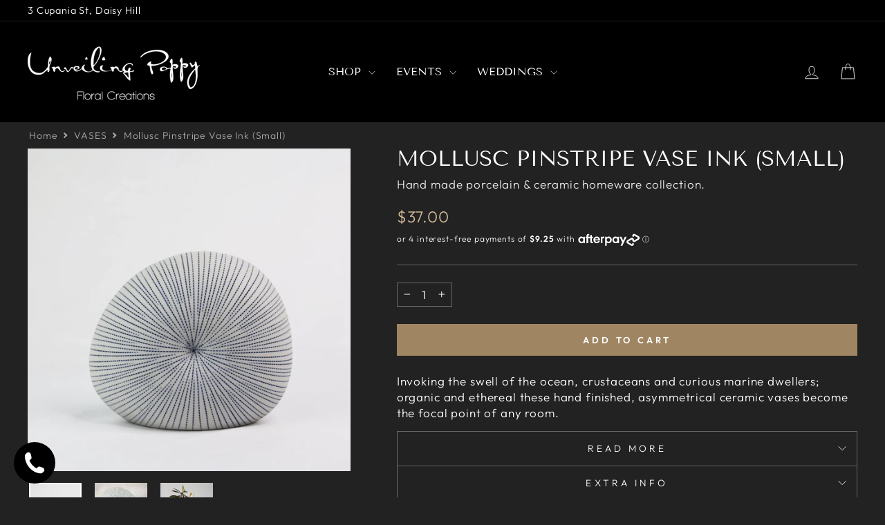

--- FILE ---
content_type: text/html; charset=utf-8
request_url: https://www.unveilingpoppy.com/products/cucumis-vase-white-medium
body_size: 42904
content:
<!doctype html>
<html class="no-js" lang="en" dir="ltr">
<head>

  
  <meta charset="utf-8">
  <meta http-equiv="X-UA-Compatible" content="IE=edge,chrome=1">
  <meta name="viewport" content="width=device-width,initial-scale=1">
  <meta name="theme-color" content="#9f8561">
  <meta name="facebook-domain-verification" content="tj6wzpsjxxsmfdtusyghaff81oqbkq" /> 
  <meta name="format-detection" content="telephone=no">
  
  <link rel="canonical" href="https://www.unveilingpoppy.com/products/cucumis-vase-white-medium">
  <link rel="preconnect" href="https://cdn.shopify.com" crossorigin>
  <link rel="preconnect" href="https://fonts.shopifycdn.com" crossorigin>
  <link rel="dns-prefetch" href="https://productreviews.shopifycdn.com">
  <link rel="dns-prefetch" href="https://ajax.googleapis.com">
  <link rel="dns-prefetch" href="https://maps.googleapis.com">
  <link rel="dns-prefetch" href="https://maps.gstatic.com"><link rel="shortcut icon" href="//www.unveilingpoppy.com/cdn/shop/files/Flower.White.No_Stem_32x32.png?v=1708497955" type="image/png" /><link rel="apple-touch-icon" href="//www.unveilingpoppy.com/cdn/shop/t/54/assets/flower-icon.png?v=7736" type="image/png" />
  <link rel="shortcut icon" href="//www.unveilingpoppy.com/cdn/shop/t/54/assets/flower-icon.png?v=7736" type="image/png" />
 
  
  
  
                                                                                    <!-- GG Feb 2024 --><title>Mullosc Pinstripe Vase | Ceramic Homewares
&ndash; Unveiling Poppy
</title>
<meta name="description" content="Hand made porcelain &amp; ceramic vases with a waterproof internal glaze. Each vessel is unique, individual, created by skilled Artisans. Shop online &amp; in store now."><!-- GG Feb 2024 --><meta property="og:site_name" content="Unveiling Poppy">
  <meta property="og:url" content="https://www.unveilingpoppy.com/products/cucumis-vase-white-medium">
  <meta property="og:title" content="Mollusc Pinstripe Vase Ink (Small)">
  <meta property="og:type" content="product">
  <meta property="og:description" content="Hand made porcelain &amp; ceramic vases with a waterproof internal glaze. Each vessel is unique, individual, created by skilled Artisans. Shop online &amp; in store now."><meta property="og:image" content="http://www.unveilingpoppy.com/cdn/shop/files/wholesale-mollusc-vase-pinstripe-ceramics-living-green-decor-small-ink-634324.webp?v=1704864804">
    <meta property="og:image:secure_url" content="https://www.unveilingpoppy.com/cdn/shop/files/wholesale-mollusc-vase-pinstripe-ceramics-living-green-decor-small-ink-634324.webp?v=1704864804">
    <meta property="og:image:width" content="1100">
    <meta property="og:image:height" content="1100"><meta name="twitter:site" content="@">
  <meta name="twitter:card" content="summary_large_image">
  <meta name="twitter:title" content="Mollusc Pinstripe Vase Ink (Small)">
  <meta name="twitter:description" content="Hand made porcelain &amp; ceramic vases with a waterproof internal glaze. Each vessel is unique, individual, created by skilled Artisans. Shop online &amp; in store now.">
<style data-shopify>@font-face {
  font-family: "Tenor Sans";
  font-weight: 400;
  font-style: normal;
  font-display: swap;
  src: url("//www.unveilingpoppy.com/cdn/fonts/tenor_sans/tenorsans_n4.966071a72c28462a9256039d3e3dc5b0cf314f65.woff2") format("woff2"),
       url("//www.unveilingpoppy.com/cdn/fonts/tenor_sans/tenorsans_n4.2282841d948f9649ba5c3cad6ea46df268141820.woff") format("woff");
}

  @font-face {
  font-family: Outfit;
  font-weight: 300;
  font-style: normal;
  font-display: swap;
  src: url("//www.unveilingpoppy.com/cdn/fonts/outfit/outfit_n3.8c97ae4c4fac7c2ea467a6dc784857f4de7e0e37.woff2") format("woff2"),
       url("//www.unveilingpoppy.com/cdn/fonts/outfit/outfit_n3.b50a189ccde91f9bceee88f207c18c09f0b62a7b.woff") format("woff");
}


  @font-face {
  font-family: Outfit;
  font-weight: 600;
  font-style: normal;
  font-display: swap;
  src: url("//www.unveilingpoppy.com/cdn/fonts/outfit/outfit_n6.dfcbaa80187851df2e8384061616a8eaa1702fdc.woff2") format("woff2"),
       url("//www.unveilingpoppy.com/cdn/fonts/outfit/outfit_n6.88384e9fc3e36038624caccb938f24ea8008a91d.woff") format("woff");
}

  
  
</style><link href="//www.unveilingpoppy.com/cdn/shop/t/54/assets/theme.css?v=183731976564147321021766376504" rel="stylesheet" type="text/css" media="all" />
<style data-shopify>:root {
    --typeHeaderPrimary: "Tenor Sans";
    --typeHeaderFallback: sans-serif;
    --typeHeaderSize: 36px;
    --typeHeaderWeight: 400;
    --typeHeaderLineHeight: 1;
    --typeHeaderSpacing: 0.0em;

    --typeBasePrimary:Outfit;
    --typeBaseFallback:sans-serif;
    --typeBaseSize: 17px;
    --typeBaseWeight: 300;
    --typeBaseSpacing: 0.05em;
    --typeBaseLineHeight: 1.4;
    --typeBaselineHeightMinus01: 1.3;

    --typeCollectionTitle: 20px;

    --iconWeight: 2px;
    --iconLinecaps: miter;

    
        --buttonRadius: 0;
    

    --colorGridOverlayOpacity: 0.0;
    }

    .placeholder-content {
    background-image: linear-gradient(100deg, #222222 40%, #1a1a1a 63%, #222222 79%);
    }</style><script>
    document.documentElement.className = document.documentElement.className.replace('no-js', 'js');

    window.theme = window.theme || {};
    theme.routes = {
      home: "/",
      cart: "/cart.js",
      cartPage: "/cart",
      cartAdd: "/cart/add.js",
      cartChange: "/cart/change.js",
      search: "/search",
      predictiveSearch: "/search/suggest"
    };
    theme.strings = {
      soldOut: "ENQUIRE",
      unavailable: "Unavailable",
      inStockLabel: "In stock, ready to ship",
      oneStockLabel: "Low stock - [count] item left",
      otherStockLabel: "Low stock - [count] items left",
      willNotShipUntil: "Ready to ship [date]",
      willBeInStockAfter: "Back in stock [date]",
      waitingForStock: "Backordered, shipping soon",
      savePrice: "Save [saved_amount]",
      cartEmpty: "Your cart is currently empty.",
      cartTermsConfirmation: "You must agree with the terms and conditions of sales to check out",
      searchCollections: "Collections",
      searchPages: "Pages",
      searchArticles: "Articles",
      productFrom: "from ",
      maxQuantity: "You can only have [quantity] of [title] in your cart."
    };
    theme.settings = {
      cartType: "drawer",
      isCustomerTemplate: false,
      moneyFormat: "${{amount}}",
      saveType: "dollar",
      productImageSize: "square",
      productImageCover: true,
      predictiveSearch: false,
      predictiveSearchType: null,
      predictiveSearchVendor: false,
      predictiveSearchPrice: false,
      quickView: true,
      themeName: 'Impulse',
      themeVersion: "7.5.1"
    };
  </script>
  <script>
    !function(f,b,e,v,n,t,s)
    {if(f.fbq)return;n=f.fbq=function(){n.callMethod?
    n.callMethod.apply(n,arguments):n.queue.push(arguments)};
    if(!f._fbq)f._fbq=n;n.push=n;n.loaded=!0;n.version='2.0';
    n.queue=[];t=b.createElement(e);t.async=!0;
    t.src=v;s=b.getElementsByTagName(e)[0];
    s.parentNode.insertBefore(t,s)}(window, document,'script',
    'https://connect.facebook.net/en_US/fbevents.js');
    fbq('init', '511350800040492');
    fbq('track', 'PageView');
    </script>
    <noscript><img height="1" width="1" style="display:none"
    src="https://www.facebook.com/tr?id=511350800040492&ev=PageView&noscript=1"
    /></noscript>
  <script>window.performance && window.performance.mark && window.performance.mark('shopify.content_for_header.start');</script><meta name="google-site-verification" content="GWG6MTBQm8y2E8OFZA5v2EbqqncT5XhXttVJukpC8Wo">
<meta id="shopify-digital-wallet" name="shopify-digital-wallet" content="/11396415547/digital_wallets/dialog">
<meta name="shopify-checkout-api-token" content="4620033ce126322b3860ca0d606596ac">
<link rel="alternate" type="application/json+oembed" href="https://www.unveilingpoppy.com/products/cucumis-vase-white-medium.oembed">
<script async="async" src="/checkouts/internal/preloads.js?locale=en-AU"></script>
<link rel="preconnect" href="https://shop.app" crossorigin="anonymous">
<script async="async" src="https://shop.app/checkouts/internal/preloads.js?locale=en-AU&shop_id=11396415547" crossorigin="anonymous"></script>
<script id="apple-pay-shop-capabilities" type="application/json">{"shopId":11396415547,"countryCode":"AU","currencyCode":"AUD","merchantCapabilities":["supports3DS"],"merchantId":"gid:\/\/shopify\/Shop\/11396415547","merchantName":"Unveiling Poppy","requiredBillingContactFields":["postalAddress","email","phone"],"requiredShippingContactFields":["postalAddress","email","phone"],"shippingType":"shipping","supportedNetworks":["visa","masterCard","amex","jcb"],"total":{"type":"pending","label":"Unveiling Poppy","amount":"1.00"},"shopifyPaymentsEnabled":true,"supportsSubscriptions":true}</script>
<script id="shopify-features" type="application/json">{"accessToken":"4620033ce126322b3860ca0d606596ac","betas":["rich-media-storefront-analytics"],"domain":"www.unveilingpoppy.com","predictiveSearch":true,"shopId":11396415547,"locale":"en"}</script>
<script>var Shopify = Shopify || {};
Shopify.shop = "unveiling-poppy.myshopify.com";
Shopify.locale = "en";
Shopify.currency = {"active":"AUD","rate":"1.0"};
Shopify.country = "AU";
Shopify.theme = {"name":"IMPULSE 18-08-2024","id":136910962848,"schema_name":"Impulse","schema_version":"7.5.1","theme_store_id":857,"role":"main"};
Shopify.theme.handle = "null";
Shopify.theme.style = {"id":null,"handle":null};
Shopify.cdnHost = "www.unveilingpoppy.com/cdn";
Shopify.routes = Shopify.routes || {};
Shopify.routes.root = "/";</script>
<script type="module">!function(o){(o.Shopify=o.Shopify||{}).modules=!0}(window);</script>
<script>!function(o){function n(){var o=[];function n(){o.push(Array.prototype.slice.apply(arguments))}return n.q=o,n}var t=o.Shopify=o.Shopify||{};t.loadFeatures=n(),t.autoloadFeatures=n()}(window);</script>
<script>
  window.ShopifyPay = window.ShopifyPay || {};
  window.ShopifyPay.apiHost = "shop.app\/pay";
  window.ShopifyPay.redirectState = null;
</script>
<script id="shop-js-analytics" type="application/json">{"pageType":"product"}</script>
<script defer="defer" async type="module" src="//www.unveilingpoppy.com/cdn/shopifycloud/shop-js/modules/v2/client.init-shop-cart-sync_BT-GjEfc.en.esm.js"></script>
<script defer="defer" async type="module" src="//www.unveilingpoppy.com/cdn/shopifycloud/shop-js/modules/v2/chunk.common_D58fp_Oc.esm.js"></script>
<script defer="defer" async type="module" src="//www.unveilingpoppy.com/cdn/shopifycloud/shop-js/modules/v2/chunk.modal_xMitdFEc.esm.js"></script>
<script type="module">
  await import("//www.unveilingpoppy.com/cdn/shopifycloud/shop-js/modules/v2/client.init-shop-cart-sync_BT-GjEfc.en.esm.js");
await import("//www.unveilingpoppy.com/cdn/shopifycloud/shop-js/modules/v2/chunk.common_D58fp_Oc.esm.js");
await import("//www.unveilingpoppy.com/cdn/shopifycloud/shop-js/modules/v2/chunk.modal_xMitdFEc.esm.js");

  window.Shopify.SignInWithShop?.initShopCartSync?.({"fedCMEnabled":true,"windoidEnabled":true});

</script>
<script>
  window.Shopify = window.Shopify || {};
  if (!window.Shopify.featureAssets) window.Shopify.featureAssets = {};
  window.Shopify.featureAssets['shop-js'] = {"shop-cart-sync":["modules/v2/client.shop-cart-sync_DZOKe7Ll.en.esm.js","modules/v2/chunk.common_D58fp_Oc.esm.js","modules/v2/chunk.modal_xMitdFEc.esm.js"],"init-fed-cm":["modules/v2/client.init-fed-cm_B6oLuCjv.en.esm.js","modules/v2/chunk.common_D58fp_Oc.esm.js","modules/v2/chunk.modal_xMitdFEc.esm.js"],"shop-cash-offers":["modules/v2/client.shop-cash-offers_D2sdYoxE.en.esm.js","modules/v2/chunk.common_D58fp_Oc.esm.js","modules/v2/chunk.modal_xMitdFEc.esm.js"],"shop-login-button":["modules/v2/client.shop-login-button_QeVjl5Y3.en.esm.js","modules/v2/chunk.common_D58fp_Oc.esm.js","modules/v2/chunk.modal_xMitdFEc.esm.js"],"pay-button":["modules/v2/client.pay-button_DXTOsIq6.en.esm.js","modules/v2/chunk.common_D58fp_Oc.esm.js","modules/v2/chunk.modal_xMitdFEc.esm.js"],"shop-button":["modules/v2/client.shop-button_DQZHx9pm.en.esm.js","modules/v2/chunk.common_D58fp_Oc.esm.js","modules/v2/chunk.modal_xMitdFEc.esm.js"],"avatar":["modules/v2/client.avatar_BTnouDA3.en.esm.js"],"init-windoid":["modules/v2/client.init-windoid_CR1B-cfM.en.esm.js","modules/v2/chunk.common_D58fp_Oc.esm.js","modules/v2/chunk.modal_xMitdFEc.esm.js"],"init-shop-for-new-customer-accounts":["modules/v2/client.init-shop-for-new-customer-accounts_C_vY_xzh.en.esm.js","modules/v2/client.shop-login-button_QeVjl5Y3.en.esm.js","modules/v2/chunk.common_D58fp_Oc.esm.js","modules/v2/chunk.modal_xMitdFEc.esm.js"],"init-shop-email-lookup-coordinator":["modules/v2/client.init-shop-email-lookup-coordinator_BI7n9ZSv.en.esm.js","modules/v2/chunk.common_D58fp_Oc.esm.js","modules/v2/chunk.modal_xMitdFEc.esm.js"],"init-shop-cart-sync":["modules/v2/client.init-shop-cart-sync_BT-GjEfc.en.esm.js","modules/v2/chunk.common_D58fp_Oc.esm.js","modules/v2/chunk.modal_xMitdFEc.esm.js"],"shop-toast-manager":["modules/v2/client.shop-toast-manager_DiYdP3xc.en.esm.js","modules/v2/chunk.common_D58fp_Oc.esm.js","modules/v2/chunk.modal_xMitdFEc.esm.js"],"init-customer-accounts":["modules/v2/client.init-customer-accounts_D9ZNqS-Q.en.esm.js","modules/v2/client.shop-login-button_QeVjl5Y3.en.esm.js","modules/v2/chunk.common_D58fp_Oc.esm.js","modules/v2/chunk.modal_xMitdFEc.esm.js"],"init-customer-accounts-sign-up":["modules/v2/client.init-customer-accounts-sign-up_iGw4briv.en.esm.js","modules/v2/client.shop-login-button_QeVjl5Y3.en.esm.js","modules/v2/chunk.common_D58fp_Oc.esm.js","modules/v2/chunk.modal_xMitdFEc.esm.js"],"shop-follow-button":["modules/v2/client.shop-follow-button_CqMgW2wH.en.esm.js","modules/v2/chunk.common_D58fp_Oc.esm.js","modules/v2/chunk.modal_xMitdFEc.esm.js"],"checkout-modal":["modules/v2/client.checkout-modal_xHeaAweL.en.esm.js","modules/v2/chunk.common_D58fp_Oc.esm.js","modules/v2/chunk.modal_xMitdFEc.esm.js"],"shop-login":["modules/v2/client.shop-login_D91U-Q7h.en.esm.js","modules/v2/chunk.common_D58fp_Oc.esm.js","modules/v2/chunk.modal_xMitdFEc.esm.js"],"lead-capture":["modules/v2/client.lead-capture_BJmE1dJe.en.esm.js","modules/v2/chunk.common_D58fp_Oc.esm.js","modules/v2/chunk.modal_xMitdFEc.esm.js"],"payment-terms":["modules/v2/client.payment-terms_Ci9AEqFq.en.esm.js","modules/v2/chunk.common_D58fp_Oc.esm.js","modules/v2/chunk.modal_xMitdFEc.esm.js"]};
</script>
<script>(function() {
  var isLoaded = false;
  function asyncLoad() {
    if (isLoaded) return;
    isLoaded = true;
    var urls = ["https:\/\/worldphoneize.app\/js\/v1.js?shop=unveiling-poppy.myshopify.com"];
    for (var i = 0; i < urls.length; i++) {
      var s = document.createElement('script');
      s.type = 'text/javascript';
      s.async = true;
      s.src = urls[i];
      var x = document.getElementsByTagName('script')[0];
      x.parentNode.insertBefore(s, x);
    }
  };
  if(window.attachEvent) {
    window.attachEvent('onload', asyncLoad);
  } else {
    window.addEventListener('load', asyncLoad, false);
  }
})();</script>
<script id="__st">var __st={"a":11396415547,"offset":36000,"reqid":"6772e615-d345-4e30-aef1-3410604b5824-1769240255","pageurl":"www.unveilingpoppy.com\/products\/cucumis-vase-white-medium","u":"310c7584220c","p":"product","rtyp":"product","rid":12094197072032};</script>
<script>window.ShopifyPaypalV4VisibilityTracking = true;</script>
<script id="captcha-bootstrap">!function(){'use strict';const t='contact',e='account',n='new_comment',o=[[t,t],['blogs',n],['comments',n],[t,'customer']],c=[[e,'customer_login'],[e,'guest_login'],[e,'recover_customer_password'],[e,'create_customer']],r=t=>t.map((([t,e])=>`form[action*='/${t}']:not([data-nocaptcha='true']) input[name='form_type'][value='${e}']`)).join(','),a=t=>()=>t?[...document.querySelectorAll(t)].map((t=>t.form)):[];function s(){const t=[...o],e=r(t);return a(e)}const i='password',u='form_key',d=['recaptcha-v3-token','g-recaptcha-response','h-captcha-response',i],f=()=>{try{return window.sessionStorage}catch{return}},m='__shopify_v',_=t=>t.elements[u];function p(t,e,n=!1){try{const o=window.sessionStorage,c=JSON.parse(o.getItem(e)),{data:r}=function(t){const{data:e,action:n}=t;return t[m]||n?{data:e,action:n}:{data:t,action:n}}(c);for(const[e,n]of Object.entries(r))t.elements[e]&&(t.elements[e].value=n);n&&o.removeItem(e)}catch(o){console.error('form repopulation failed',{error:o})}}const l='form_type',E='cptcha';function T(t){t.dataset[E]=!0}const w=window,h=w.document,L='Shopify',v='ce_forms',y='captcha';let A=!1;((t,e)=>{const n=(g='f06e6c50-85a8-45c8-87d0-21a2b65856fe',I='https://cdn.shopify.com/shopifycloud/storefront-forms-hcaptcha/ce_storefront_forms_captcha_hcaptcha.v1.5.2.iife.js',D={infoText:'Protected by hCaptcha',privacyText:'Privacy',termsText:'Terms'},(t,e,n)=>{const o=w[L][v],c=o.bindForm;if(c)return c(t,g,e,D).then(n);var r;o.q.push([[t,g,e,D],n]),r=I,A||(h.body.append(Object.assign(h.createElement('script'),{id:'captcha-provider',async:!0,src:r})),A=!0)});var g,I,D;w[L]=w[L]||{},w[L][v]=w[L][v]||{},w[L][v].q=[],w[L][y]=w[L][y]||{},w[L][y].protect=function(t,e){n(t,void 0,e),T(t)},Object.freeze(w[L][y]),function(t,e,n,w,h,L){const[v,y,A,g]=function(t,e,n){const i=e?o:[],u=t?c:[],d=[...i,...u],f=r(d),m=r(i),_=r(d.filter((([t,e])=>n.includes(e))));return[a(f),a(m),a(_),s()]}(w,h,L),I=t=>{const e=t.target;return e instanceof HTMLFormElement?e:e&&e.form},D=t=>v().includes(t);t.addEventListener('submit',(t=>{const e=I(t);if(!e)return;const n=D(e)&&!e.dataset.hcaptchaBound&&!e.dataset.recaptchaBound,o=_(e),c=g().includes(e)&&(!o||!o.value);(n||c)&&t.preventDefault(),c&&!n&&(function(t){try{if(!f())return;!function(t){const e=f();if(!e)return;const n=_(t);if(!n)return;const o=n.value;o&&e.removeItem(o)}(t);const e=Array.from(Array(32),(()=>Math.random().toString(36)[2])).join('');!function(t,e){_(t)||t.append(Object.assign(document.createElement('input'),{type:'hidden',name:u})),t.elements[u].value=e}(t,e),function(t,e){const n=f();if(!n)return;const o=[...t.querySelectorAll(`input[type='${i}']`)].map((({name:t})=>t)),c=[...d,...o],r={};for(const[a,s]of new FormData(t).entries())c.includes(a)||(r[a]=s);n.setItem(e,JSON.stringify({[m]:1,action:t.action,data:r}))}(t,e)}catch(e){console.error('failed to persist form',e)}}(e),e.submit())}));const S=(t,e)=>{t&&!t.dataset[E]&&(n(t,e.some((e=>e===t))),T(t))};for(const o of['focusin','change'])t.addEventListener(o,(t=>{const e=I(t);D(e)&&S(e,y())}));const B=e.get('form_key'),M=e.get(l),P=B&&M;t.addEventListener('DOMContentLoaded',(()=>{const t=y();if(P)for(const e of t)e.elements[l].value===M&&p(e,B);[...new Set([...A(),...v().filter((t=>'true'===t.dataset.shopifyCaptcha))])].forEach((e=>S(e,t)))}))}(h,new URLSearchParams(w.location.search),n,t,e,['guest_login'])})(!0,!0)}();</script>
<script integrity="sha256-4kQ18oKyAcykRKYeNunJcIwy7WH5gtpwJnB7kiuLZ1E=" data-source-attribution="shopify.loadfeatures" defer="defer" src="//www.unveilingpoppy.com/cdn/shopifycloud/storefront/assets/storefront/load_feature-a0a9edcb.js" crossorigin="anonymous"></script>
<script crossorigin="anonymous" defer="defer" src="//www.unveilingpoppy.com/cdn/shopifycloud/storefront/assets/shopify_pay/storefront-65b4c6d7.js?v=20250812"></script>
<script data-source-attribution="shopify.dynamic_checkout.dynamic.init">var Shopify=Shopify||{};Shopify.PaymentButton=Shopify.PaymentButton||{isStorefrontPortableWallets:!0,init:function(){window.Shopify.PaymentButton.init=function(){};var t=document.createElement("script");t.src="https://www.unveilingpoppy.com/cdn/shopifycloud/portable-wallets/latest/portable-wallets.en.js",t.type="module",document.head.appendChild(t)}};
</script>
<script data-source-attribution="shopify.dynamic_checkout.buyer_consent">
  function portableWalletsHideBuyerConsent(e){var t=document.getElementById("shopify-buyer-consent"),n=document.getElementById("shopify-subscription-policy-button");t&&n&&(t.classList.add("hidden"),t.setAttribute("aria-hidden","true"),n.removeEventListener("click",e))}function portableWalletsShowBuyerConsent(e){var t=document.getElementById("shopify-buyer-consent"),n=document.getElementById("shopify-subscription-policy-button");t&&n&&(t.classList.remove("hidden"),t.removeAttribute("aria-hidden"),n.addEventListener("click",e))}window.Shopify?.PaymentButton&&(window.Shopify.PaymentButton.hideBuyerConsent=portableWalletsHideBuyerConsent,window.Shopify.PaymentButton.showBuyerConsent=portableWalletsShowBuyerConsent);
</script>
<script data-source-attribution="shopify.dynamic_checkout.cart.bootstrap">document.addEventListener("DOMContentLoaded",(function(){function t(){return document.querySelector("shopify-accelerated-checkout-cart, shopify-accelerated-checkout")}if(t())Shopify.PaymentButton.init();else{new MutationObserver((function(e,n){t()&&(Shopify.PaymentButton.init(),n.disconnect())})).observe(document.body,{childList:!0,subtree:!0})}}));
</script>
<link id="shopify-accelerated-checkout-styles" rel="stylesheet" media="screen" href="https://www.unveilingpoppy.com/cdn/shopifycloud/portable-wallets/latest/accelerated-checkout-backwards-compat.css" crossorigin="anonymous">
<style id="shopify-accelerated-checkout-cart">
        #shopify-buyer-consent {
  margin-top: 1em;
  display: inline-block;
  width: 100%;
}

#shopify-buyer-consent.hidden {
  display: none;
}

#shopify-subscription-policy-button {
  background: none;
  border: none;
  padding: 0;
  text-decoration: underline;
  font-size: inherit;
  cursor: pointer;
}

#shopify-subscription-policy-button::before {
  box-shadow: none;
}

      </style>

<script>window.performance && window.performance.mark && window.performance.mark('shopify.content_for_header.end');</script>

  <script src="//www.unveilingpoppy.com/cdn/shop/t/54/assets/vendor-scripts-v11.js" defer="defer"></script><script src="//www.unveilingpoppy.com/cdn/shop/t/54/assets/theme.js?v=10944978504086409891734140377" defer="defer"></script>
<!-- BEGIN app block: shopify://apps/epa-easy-product-addons/blocks/speedup_link/0099190e-a0cb-49e7-8d26-026c9d26f337 --><!-- BEGIN app snippet: sg_product -->

<script>
  window["sg_addon_master_id"]="12094197072032";
  window["sgAddonCollectionMetaAddons"]=  "" 
  
</script>

<!-- END app snippet -->

  <script>
    window["sg_addons_coll_ids"] = {
      ids:"302561656992"
    };
    window["items_with_ids"] = false || {}
  </script>


<!-- BEGIN app snippet: sg-globals -->
<script type="text/javascript">
  (function(){
    const convertLang = (locale) => {
      let t = locale.toUpperCase();
      return "PT-BR" === t || "PT-PT" === t || "ZH-CN" === t || "ZH-TW" === t ? t.replace("-", "_") : t.match(/^[a-zA-Z]{2}-[a-zA-Z]{2}$/) ? t.substring(0, 2) : t
    }

    const sg_addon_setGlobalVariables = () => {
      try{
        let locale = "en";
        window["sg_addon_currentLanguage"] = convertLang(locale);
        window["sg_addon_defaultLanguage"] ="en";
        window["sg_addon_defaultRootUrl"] ="/";
        window["sg_addon_currentRootUrl"] ="/";
        window["sg_addon_shopLocales"] = sgAddonGetAllLocales();
      }catch(err){
        console.log("Language Config:- ",err);
      }
    }

    const sgAddonGetAllLocales = () => {
      let shopLocales = {};
      try{shopLocales["en"] = {
            endonymName : "English",
            isoCode : "en",
            name : "English",
            primary : true,
            rootUrl : "\/"
          };}catch(err){
        console.log("getAllLocales Config:- ",err);
      }
      return shopLocales;
    }

    sg_addon_setGlobalVariables();
    
    window["sg_addon_sfApiVersion"]='2025-04';
    window["sgAddon_moneyFormats"] = {
      "money": "${{amount}}",
      "moneyCurrency": "${{amount}}"
    };
    window["sg_addon_groupsData"] = {};
    try {
      let customSGAddonMeta = {"sg_addon_custom_js":"const hideShowVariant = function () {\n    document.querySelectorAll('[id*=\"spice_product_main_block_\"]').forEach(addon =\u003e {\n        let varinatBx = addon.querySelector('[name=\"spice_select_variant_id\"]');\n        let checkbox = addon.querySelector('[name=\"spice_productid\"]');\n        if(varinatBx) {\n            varinatBx.style.display = 'none';\n            checkbox.addEventListener('change', (e) =\u003e {\n                let block = e.target.closest('[id*=\"spice_product_main_block_\"]');\n                if(checkbox.disabled) return false;\n                if(checkbox.checked == false){\n                    varinatBx.style.display = 'none';\n                } else {\n                    varinatBx.style.display = 'block';     \n                }\n            })\n        }\n    })\n}\n    \ndocument.addEventListener('spicegemsAddon:inserted', function(){\n    document.querySelectorAll('.spice-spa-addon-product-text-field').forEach((addon) =\u003e {\n        addon.querySelector('.spice-spa-addon-product-item .spice-spa-addon-product-text-field-area').setAttribute('maxlength','40');\n    });\n    hideShowVariant();\n})\n\ndocument.addEventListener('spicegemsAddon:added',function(){\n    document.querySelectorAll('[name=\"spice_select_variant_id\"]').forEach(varinatBx =\u003e {\n        if(varinatBx){\n            varinatBx.style.display = 'none';\n        }\n    })\n})\n\ndocument.addEventListener('spicegemsAddon:inserted', () =\u003e {\n    document.querySelectorAll('.sg-addon-group-tabs.sg-addon-hide-tab .spice-addon-group-dropdownBox').forEach(item =\u003e {\n        item.querySelector('.spice-addon-group-heading').click();\n    })\n});"};
      if (customSGAddonMeta.sg_addon_custom_js) {
        Function(customSGAddonMeta.sg_addon_custom_js)();
      }
    } catch (error) {
      console.warn("Error In SG Addon Custom Code", error);
    }
  })();
</script>
<!-- END app snippet -->
<!-- BEGIN app snippet: sg_speedup -->


<script>
  try{
    window["sgAddon_all_translated"] = {}
    window["sg_addon_settings_config"] =  {"host":"https://spa.spicegems.com","shopName":"unveiling-poppy.myshopify.com","hasSetting":1,"sgCookieHash":"IcaNYWmSu3","hasMaster":1,"handleId":{"mastersToReq":["all-for-mum-mothers-day-flowers-daisy-hill-florist","bespoke-bouquets","bright-smile-hatbox-mothers-day-flowers-delivery-near-me-springwood-loganholme-daisy-hill-chatswood-hills-florist-delivery","bright-smile-mothers-day-flowers-near-me-florist-springwood-loganholme-chatswood-hills-delivery","christmas-hamper","christmas-table-arrangement-luxe","color-de-vida","color-de-vida-hat-box","dover-fields","dover-fields-hat-box","flavour-of-the-month-chamomile","flavour-of-the-month-disbuds","flowers-for-boyz","native-heart-mothers-day-flowers-delivery-springwood-loganholme-chatswood-hills","native-heart-mothers-day-flowers-florist-near-me-open-mothers-day-florist-chatswood-hills-loganholme-springwood-daisy-hill","naturale","pastel-touch","pastel-touch-hatbox-mothers-day-flowers-loganholme-springwood-florist-chatswood-hills-delivery-daisy-hill","pastels-poetiques","pastels-poetiques-hat-box","remembrance-wreath","seasons-by-unveiling-poppy","sunburnt-country","sunburnt-country-copy","sunburnt-country-vase-arrangement","sunflowers-florist","tulips-for-mum-mothers-day-flowers-bouquet-deliver-tulips-springwood-loganholme-daisy-hill-chatswood-hills-florist"],"collectionsToReq":"[312472305824,313348489376,313904660640,314018889888,324401201312,334243037344]","hasProMaster":true,"hasCollMaster":true},"settings":{"is_active":"1","max_addons":"5","quick_view":"0","quick_view_desc":"0","ajax_cart":"0","bro_stack":"0","quantity_selector":"0","image_viewer":"0","addons_heading":"Don't Forget...","cart_heading":"Don't Forget...","addaddon_cart":"ADD TO CART","variant":"Variant","quantity":"Quantity","view_full_details":"View full details","less_details":"Less details...","add_to_cart":"ADD TO CART","message":"Product added to cart.","custom_css":".sg-pro-access-heading{\nfont-size: 13px;\nfont-weight:400;\nletter-spacing: 3.06px;\nline-height: 16.32px;\nfont-family: 'Tenor Sans';\n}\n.sg-pro-access-product select{\n    -webkit-appearance: menulist;\n}\n.sg-pro-access-product-title{\nfont-size: 15px;\nfont-weight:400;\n    font-family: Arial;\n    text-transform: uppercase;\ncolor:white;\n}\n.spicegems-main-price{\nfont-size: 13.6px;\nfont-weight:500;\nletter-spacing: 0.34px;\nline-height: 15px;\n    font-family: Arial;\n    text-transform: uppercase;\n    color: white;\n}\n.sg-pro-access-input-felid{\npadding: 2px 6px;\n}\n/*GG_03_2024 this is the price*/\nlabel.sg-pro-subtotal-label, span.sg-pro-subtotal-span {\n  font-weight: 200 !important;\n  font-size: calc(var(--typeBaseSize) + 6px);\n  color: #d1ba98;\nmargin-left: 0px;\nmargin-bottom: 0px;\npadding-left: 0px;\n\n}\n/*GG_03_2024 this is the actual label*/\n.sg-pro-subtotal-price \n{\n  \npadding-left: 0px;\npadding-top: 0px;\nmargin: 0px 0px 0px 0px;\n  font-size: 0.1em;\ncolor:#000;\n}\n\n#sg-checkbox input[type=checkbox]:checked+.sg-label-text:before{\ncolor:white;\n}\n#sg-checkbox input[type=checkbox]+.sg-label-text:before{\ncolor:white;\n}\n@media only screen and (min-width: 600px) {\n.sg-pro-access-product select{\nwidth:38%;\n}\n}\n@media only screen and (max-width: 600px) {\n.sg-pro-access-product select{\nwidth:60%;\n}\n}\n/*GG_08_2024 centre price on mobile*/\n@media only screen and (max-width: 600px) {\n    .sg-pro-subtotal-price {\n        display: block;\n        text-align: center;\n        margin: 0 auto;\n    }\n}\n\n/*GG_08_2024 customised look*/\n.spice-spa-addon-heading {\ndisplay: flex;\njustify-content: left;\nfont-weight:300;    \nmargin-top:15px;\nmargin-bottom: 10px;\n\n    font-family: 'Twentieth Century';\n    text-transform: uppercase;\n    font-size: 0.75em;\n    letter-spacing: 0.1em;\n    color: #fff;\n\n}\n\n.spice-spa-addon-product-title .spice-spa-addon-product-link {\n    font-family: Arial;\n    font-size: 13px;\n    color: #fff;\n}\n\n#layout-03 .spice-spa-addon-product-price, #layout-03 .spice-spa-addon-product-price {\n    font-family: Arial;\n    font-size: 15px;\n    color: #d1ba98;\n}\n\nspan.spice-spa-addon-checkbox-text {\n    border: 2px solid #d1ba98;\n    border-radius: 20px;\n    background: #e6e6e6;\n}\n\n/*GG_08_2024 added hover on checkbox*/\nspan.spice-spa-addon-checkbox-text:hover {\n    background: #d1ba98;\n}\n\ninput.spice-spa-addon-checkbox-input:checked+span.spice-spa-addon-checkbox-text {\n    background-color: #d1ba98;\n}\n\nlabel.spice-spa-addon_properties_name {\n    font-family: 'Arial'!important;\n    color: #fff!important;\n}\n\n[name='spice_lineItem_props'].sg_active {\n    margin: 0 8px 0px 8px;\n}\n\n.spice-spa-addon-product-item .spice-spa-addon-input-field.spice-spa-addon-variant-id {\n   font-family: Arial;\n  font-size: 13px !important;\n   background: #111;\n    color: #fff;\n\n}\n\n.spice-spa-addon-product-item textarea.spice-spa-addon-product-text-field-area {\n    border: 1px solid #fff;\n    background-color: #111;\n    color: #fff !important;\n}\n\n.spice-spa-addon-product-title a:focus, .spice-spa-addon-product-title a:not([disabled]):hover {\n    color: #fff !important;\n}\n/*GG_08_2024 changed padding between rows, border weight*/\n#layout-03 .spice-spa-addon-product-item {\n    border: 0px solid #6a6454;\nmargin-bottom:2px;\n}\n\n#layout-03 .spice-spa-addon-product-item:hover {\n    border: 1px solid #ffffffad;\n}\n.spice-spa-addon-product-wrapper .spice-addon-group-dropdownBox .spice-addon-group-content, .spice-spa-addon-product-wrapper .spice-addon-group-dropdownBox .spice-addon-group-heading {\n    background: #222222;\n}\n\n.spice-spa-addon-product-wrapper .spice-addon-group-dropdownBox {\nborder: 0px;    \nborder-radius: 0;\n    border-color: #666666;\n}\n\n.spice-spa-addon-product-wrapper .spice-addon-group-dropdownBox.spice-addon-group-active .spice-addon-group-heading {\n    border-bottom: 0;\ndisplay: none;\n}\n\n.spice-addon-group-dropdownBox span.spice-spa-group-Icon::before {\n    background-image: url(\"data:image/svg+xml,%3Csvg xmlns='http://www.w3.org/2000/svg' aria-hidden='true' focusable='false' role='presentation' class='icon icon--wide icon-chevron-down' viewBox='0 0 28 16'%3E%3Cpath d='m1.57 1.59 12.76 12.77L27.1 1.59' stroke-width='2' stroke='%23666666' fill='none'%3E%3C/path%3E%3C/svg%3E\");\n}\n\n.spice-spa-addon-product-wrapper .spice-addon-group-dropdownBox .spice-addon-group-heading .spice-addon-group-title {\n    text-transform: uppercase;\n    font-size: 0.8em;\n    letter-spacing: .3em;\n    color: #e2e2e2;\n    display: none;\n}\n\n#layout-03 .spice-spa-addon-product-item:hover {\n    border: 0;\n    box-shadow: none;\n}\n\n#layout-03 .spice-addon-group-dropdownBox .spice-addon-group-items {\n    padding-top: 0;\n    box-shadow: none;\n    border: 0;\n    outline: 0;\n}\n\nspan.spice-spa-addon-checkbox-text:hover {\n    background: transparent;\n    border-color: #d1ba98;\n}\n\nspan.spice-spa-addon-checkbox-text {\n    background: transparent;\n    border-color: #d1ba98;\n}\n\ninput.spice-spa-addon-checkbox-input:checked + span.spice-spa-addon-checkbox-text svg {\n    filter: #000000;\n}\n\ninput.spice-spa-addon-checkbox-input:checked + span.spice-spa-addon-checkbox-text {\n    animation: unset;\n}\n\n.spice-spa-addon-product-wrapper .spice-addon-group-dropdownBox {\n    margin: 0;\n}\n\n.spice-spa-addon-product-wrapper .spice-addon-group-dropdownBox:not(:last-child) {\n    border-bottom: 0;\n}\n.spice-spa-addon-product-wrapper .spice-addon-group-dropdownBox .spice-addon-group-content {\n    grid-template-rows: 1fr;\n}\n#layout-03 .spice-addon-group-dropdownBox .spice-addon-group-items {\npadding-left: 0px;    \npadding-bottom: 0px;\n}\nspan.spice-spa-group-Icon.spice-spa-arrowIcon {\n    display: none;\n}\n.spice-spa-addon-product-wrapper .spice-addon-group-dropdownBox .spice-addon-group-heading {\n    cursor: text;\n}\n\n/* CART CSS START */\n\n.spicegems-addon-carousel-heading{\nfont-weight: 300;\nfont-size: 1.1em;\ntext-transform: uppercase;\nletter-spacing: 0.1em;\nmargin-bottom: 10px;\n}\n\n.spicegems-addon-product-title {\n    font-family: inherit!important;\n    font-size: 18px;\n    line-height: 1.25;\n    font-weight: 400;\n    text-decoration: none;\n    letter-spacing: 0.025em;\n    color: #ffffff!important;\n}\n\n.spicegems-addon-product-title-area{\nheight: auto;\npadding-bottom: 10px;\n}\n\n.spicegems-addon-price {\n    font-family: inherit!important;\n    font-size: 20px!important;\n    color: #D1BA98!important;\n    font-weight: 400;\n}\n\n.spice-compare-at-price-show{\nmin-height: auto;\npadding-top: 10px;\n}\n\n .sg-primary-btn{\n    display: none;\n    font-size: max(calc(var(--typeBaseSize) - 4px), 13px);\n    font-weight: 700;\n    letter-spacing: .3em;\n    line-height: 1.42;\n   color: #ffffff!important;\n    background-color: #9f8561!important;\n    border-color: transparent!important;\n    border-radius: 0px;\n}\n\n.spicegems-addon-product{\nbackground-color: #222222;\nmargin: 0px;\npadding: 0px;\nborder: 0px, solid, #666666;\n}\n\n.spicegems-addon-product .spicegems-addon-product-img img{\nwidth: 100%;\nmargin: auto !important;\nobject-fit: cover;\n}\n\n.spicegems-addon-slide {\nbackground-color: #222222;\nborder: 0px, solid, #666666;\n}\n\n.spicegems-carousel {\nbackground-color: #222222;\nborder: 0px, solid, #666666;\n}\n\n.spicegems-carousel-inner {\nbackground-color: #222222;\nborder: 0px, solid, #666666;\n}\n\n.spicegems-carousel-btn{\nbackground: #d1ba98;\nheight: 25px;\nwidth: 25px;\nborder-radius: 20px;\npadding: 0px;\n}","sold_pro":"0","image_link":"0","compare_at":"0","unlink_title":"0","image_click_checkbox":"0","cart_max_addons":"5","cart_quantity_selector":"0","cart_sold_pro":"0","cart_image_link":"1","compare_at_cart":"0","sg_currency":"default","qv_label":"Quick View","sold_out":"Sold Out","qv_sold_out":"SOLD OUT","way_to_prevent":"none","soldout_master":"0","cart_qv":"0","cartqv_desc":"0","plusminus_qty":"0","plusminus_cart":"0","line_prop":"1","label_show":"1","label_text":"Card Message","addon_mandatory":"0","mandatory_text":"Please select at least one add-on","line_placeholder":"Max 40 Characters","sell_master":"1","atc_btn_selector":"no","theme_data":"","applied_discount":"0","is_discount":"0","layout":{"name":"layout-03","isBundle":false},"group_layout":"layout-03","product_snippet":"1","cart_snippet":"1","product_form_selector":"no","atc_product_selector":"no","cart_form_selector":"no","checkout_btn_selector":"no","subtotal":"1","subtotal_label":".","subtotal_position":"beforebegin","jQVersion":"1","collection_discount":"0","inventoryOnProduct":"0","inventoryOnCart":"0","inStock":"0","lowStock":"0","inStockLabel":"<span>[inventory_qty] In Stock</span>","lowStockLabel":"<span>only [inventory_qty] Left</span>","thresholdQty":"5","bl_atc_label":"ADD TO CART","bl_unselect_label":"PLEASE SELECT ATLEAST ONE ADDON","bl_master_label":"THIS ITEM","bl_heading":"Frequently Bought Together","addon_slider":"0","individual_atc":"0","individual_atc_label":"ADD ADDON","limit_pro_data":"7","limit_coll_data":"0","liquid_install":"0","stop_undefined":"0","money_format":"${{amount}}","admin_discount":"1","is_variant":"1"},"allow_asset_script":false} ;
    window["sgAddon_translated_locale"] =  "" ;
    window["sg_addon_all_group_translations"] = {};
    window["sgAddon_group_translated_locale"] =  "" ;
  } catch(error){
    console.warn("Error in getting settings or translate", error);
  }
</script>



<!-- ADDONS SCRIPT FROM SPEEDUP CDN -->
	<script type="text/javascript" src='https://cdnbspa.spicegems.com/js/serve/shop/unveiling-poppy.myshopify.com/index_a1c3f25beab86c3202640b7a9b53847d58cd2957.js?v=infytonow815&shop=unveiling-poppy.myshopify.com' type="text/javascript" async></script>

<!-- END app snippet -->



<!-- END app block --><!-- BEGIN app block: shopify://apps/okendo/blocks/theme-settings/bb689e69-ea70-4661-8fb7-ad24a2e23c29 --><!-- BEGIN app snippet: header-metafields -->










    <style type="text/css" data-href="https://d3hw6dc1ow8pp2.cloudfront.net/reviews-widget-plus/css/okendo-reviews-styles.8dfe73f0.css"></style><style type="text/css" data-href="https://d3hw6dc1ow8pp2.cloudfront.net/reviews-widget-plus/css/modules/okendo-star-rating.86dbf7f0.css"></style><style type="text/css" data-href="https://d3hw6dc1ow8pp2.cloudfront.net/reviews-widget-plus/css/modules/okendo-reviews-summary.acd845f4.css"></style><style type="text/css">.okeReviews[data-oke-container],div.okeReviews{font-size:14px;font-size:var(--oke-text-regular);font-weight:400;font-family:var(--oke-text-fontFamily);line-height:1.6}.okeReviews[data-oke-container] *,.okeReviews[data-oke-container] :after,.okeReviews[data-oke-container] :before,div.okeReviews *,div.okeReviews :after,div.okeReviews :before{box-sizing:border-box}.okeReviews[data-oke-container] h1,.okeReviews[data-oke-container] h2,.okeReviews[data-oke-container] h3,.okeReviews[data-oke-container] h4,.okeReviews[data-oke-container] h5,.okeReviews[data-oke-container] h6,div.okeReviews h1,div.okeReviews h2,div.okeReviews h3,div.okeReviews h4,div.okeReviews h5,div.okeReviews h6{font-size:1em;font-weight:400;line-height:1.4;margin:0}.okeReviews[data-oke-container] ul,div.okeReviews ul{padding:0;margin:0}.okeReviews[data-oke-container] li,div.okeReviews li{list-style-type:none;padding:0}.okeReviews[data-oke-container] p,div.okeReviews p{line-height:1.8;margin:0 0 4px}.okeReviews[data-oke-container] p:last-child,div.okeReviews p:last-child{margin-bottom:0}.okeReviews[data-oke-container] a,div.okeReviews a{text-decoration:none;color:inherit}.okeReviews[data-oke-container] button,div.okeReviews button{border-radius:0;border:0;box-shadow:none;margin:0;width:auto;min-width:auto;padding:0;background-color:transparent;min-height:auto}.okeReviews[data-oke-container] button,.okeReviews[data-oke-container] input,.okeReviews[data-oke-container] select,.okeReviews[data-oke-container] textarea,div.okeReviews button,div.okeReviews input,div.okeReviews select,div.okeReviews textarea{font-family:inherit;font-size:1em}.okeReviews[data-oke-container] label,.okeReviews[data-oke-container] select,div.okeReviews label,div.okeReviews select{display:inline}.okeReviews[data-oke-container] select,div.okeReviews select{width:auto}.okeReviews[data-oke-container] article,.okeReviews[data-oke-container] aside,div.okeReviews article,div.okeReviews aside{margin:0}.okeReviews[data-oke-container] table,div.okeReviews table{background:transparent;border:0;border-collapse:collapse;border-spacing:0;font-family:inherit;font-size:1em;table-layout:auto}.okeReviews[data-oke-container] table td,.okeReviews[data-oke-container] table th,.okeReviews[data-oke-container] table tr,div.okeReviews table td,div.okeReviews table th,div.okeReviews table tr{border:0;font-family:inherit;font-size:1em}.okeReviews[data-oke-container] table td,.okeReviews[data-oke-container] table th,div.okeReviews table td,div.okeReviews table th{background:transparent;font-weight:400;letter-spacing:normal;padding:0;text-align:left;text-transform:none;vertical-align:middle}.okeReviews[data-oke-container] table tr:hover td,.okeReviews[data-oke-container] table tr:hover th,div.okeReviews table tr:hover td,div.okeReviews table tr:hover th{background:transparent}.okeReviews[data-oke-container] fieldset,div.okeReviews fieldset{border:0;padding:0;margin:0;min-width:0}.okeReviews[data-oke-container] img,div.okeReviews img{max-width:none}.okeReviews[data-oke-container] div:empty,div.okeReviews div:empty{display:block}.okeReviews[data-oke-container] .oke-icon:before,div.okeReviews .oke-icon:before{font-family:oke-widget-icons!important;font-style:normal;font-weight:400;font-variant:normal;text-transform:none;line-height:1;-webkit-font-smoothing:antialiased;-moz-osx-font-smoothing:grayscale;color:inherit}.okeReviews[data-oke-container] .oke-icon--select-arrow:before,div.okeReviews .oke-icon--select-arrow:before{content:""}.okeReviews[data-oke-container] .oke-icon--loading:before,div.okeReviews .oke-icon--loading:before{content:""}.okeReviews[data-oke-container] .oke-icon--pencil:before,div.okeReviews .oke-icon--pencil:before{content:""}.okeReviews[data-oke-container] .oke-icon--filter:before,div.okeReviews .oke-icon--filter:before{content:""}.okeReviews[data-oke-container] .oke-icon--play:before,div.okeReviews .oke-icon--play:before{content:""}.okeReviews[data-oke-container] .oke-icon--tick-circle:before,div.okeReviews .oke-icon--tick-circle:before{content:""}.okeReviews[data-oke-container] .oke-icon--chevron-left:before,div.okeReviews .oke-icon--chevron-left:before{content:""}.okeReviews[data-oke-container] .oke-icon--chevron-right:before,div.okeReviews .oke-icon--chevron-right:before{content:""}.okeReviews[data-oke-container] .oke-icon--thumbs-down:before,div.okeReviews .oke-icon--thumbs-down:before{content:""}.okeReviews[data-oke-container] .oke-icon--thumbs-up:before,div.okeReviews .oke-icon--thumbs-up:before{content:""}.okeReviews[data-oke-container] .oke-icon--close:before,div.okeReviews .oke-icon--close:before{content:""}.okeReviews[data-oke-container] .oke-icon--chevron-up:before,div.okeReviews .oke-icon--chevron-up:before{content:""}.okeReviews[data-oke-container] .oke-icon--chevron-down:before,div.okeReviews .oke-icon--chevron-down:before{content:""}.okeReviews[data-oke-container] .oke-icon--star:before,div.okeReviews .oke-icon--star:before{content:""}.okeReviews[data-oke-container] .oke-icon--magnifying-glass:before,div.okeReviews .oke-icon--magnifying-glass:before{content:""}@font-face{font-family:oke-widget-icons;src:url(https://d3hw6dc1ow8pp2.cloudfront.net/reviews-widget-plus/fonts/oke-widget-icons.ttf) format("truetype"),url(https://d3hw6dc1ow8pp2.cloudfront.net/reviews-widget-plus/fonts/oke-widget-icons.woff) format("woff"),url(https://d3hw6dc1ow8pp2.cloudfront.net/reviews-widget-plus/img/oke-widget-icons.bc0d6b0a.svg) format("svg");font-weight:400;font-style:normal;font-display:block}.okeReviews[data-oke-container] .oke-button,div.okeReviews .oke-button{display:inline-block;border-style:solid;border-color:var(--oke-button-borderColor);border-width:var(--oke-button-borderWidth);background-color:var(--oke-button-backgroundColor);line-height:1;padding:12px 24px;margin:0;border-radius:var(--oke-button-borderRadius);color:var(--oke-button-textColor);text-align:center;position:relative;font-weight:var(--oke-button-fontWeight);font-size:var(--oke-button-fontSize);font-family:var(--oke-button-fontFamily);outline:0}.okeReviews[data-oke-container] .oke-button-text,.okeReviews[data-oke-container] .oke-button .oke-icon,div.okeReviews .oke-button-text,div.okeReviews .oke-button .oke-icon{line-height:1}.okeReviews[data-oke-container] .oke-button.oke-is-loading,div.okeReviews .oke-button.oke-is-loading{position:relative}.okeReviews[data-oke-container] .oke-button.oke-is-loading:before,div.okeReviews .oke-button.oke-is-loading:before{font-family:oke-widget-icons!important;font-style:normal;font-weight:400;font-variant:normal;text-transform:none;line-height:1;-webkit-font-smoothing:antialiased;-moz-osx-font-smoothing:grayscale;content:"";color:undefined;font-size:12px;display:inline-block;animation:oke-spin 1s linear infinite;position:absolute;width:12px;height:12px;top:0;left:0;bottom:0;right:0;margin:auto}.okeReviews[data-oke-container] .oke-button.oke-is-loading>*,div.okeReviews .oke-button.oke-is-loading>*{opacity:0}.okeReviews[data-oke-container] .oke-button.oke-is-active,div.okeReviews .oke-button.oke-is-active{background-color:var(--oke-button-backgroundColorActive);color:var(--oke-button-textColorActive);border-color:var(--oke-button-borderColorActive)}.okeReviews[data-oke-container] .oke-button:not(.oke-is-loading),div.okeReviews .oke-button:not(.oke-is-loading){cursor:pointer}.okeReviews[data-oke-container] .oke-button:not(.oke-is-loading):not(.oke-is-active):hover,div.okeReviews .oke-button:not(.oke-is-loading):not(.oke-is-active):hover{background-color:var(--oke-button-backgroundColorHover);color:var(--oke-button-textColorHover);border-color:var(--oke-button-borderColorHover);box-shadow:0 0 0 2px var(--oke-button-backgroundColorHover)}.okeReviews[data-oke-container] .oke-button:not(.oke-is-loading):not(.oke-is-active):active,.okeReviews[data-oke-container] .oke-button:not(.oke-is-loading):not(.oke-is-active):hover:active,div.okeReviews .oke-button:not(.oke-is-loading):not(.oke-is-active):active,div.okeReviews .oke-button:not(.oke-is-loading):not(.oke-is-active):hover:active{background-color:var(--oke-button-backgroundColorActive);color:var(--oke-button-textColorActive);border-color:var(--oke-button-borderColorActive)}.okeReviews[data-oke-container] .oke-title,div.okeReviews .oke-title{font-weight:var(--oke-title-fontWeight);font-size:var(--oke-title-fontSize);font-family:var(--oke-title-fontFamily)}.okeReviews[data-oke-container] .oke-bodyText,div.okeReviews .oke-bodyText{font-weight:var(--oke-bodyText-fontWeight);font-size:var(--oke-bodyText-fontSize);font-family:var(--oke-bodyText-fontFamily)}.okeReviews[data-oke-container] .oke-linkButton,div.okeReviews .oke-linkButton{cursor:pointer;font-weight:700;pointer-events:auto;text-decoration:underline}.okeReviews[data-oke-container] .oke-linkButton:hover,div.okeReviews .oke-linkButton:hover{text-decoration:none}.okeReviews[data-oke-container] .oke-readMore,div.okeReviews .oke-readMore{cursor:pointer;color:inherit;text-decoration:underline}.okeReviews[data-oke-container] .oke-select,div.okeReviews .oke-select{cursor:pointer;background-repeat:no-repeat;background-position-x:100%;background-position-y:50%;border:none;padding:0 24px 0 12px;appearance:none;color:inherit;-webkit-appearance:none;background-color:transparent;background-image:url("data:image/svg+xml;charset=utf-8,%3Csvg fill='currentColor' xmlns='http://www.w3.org/2000/svg' viewBox='0 0 24 24'%3E%3Cpath d='M7 10l5 5 5-5z'/%3E%3Cpath d='M0 0h24v24H0z' fill='none'/%3E%3C/svg%3E");outline-offset:4px}.okeReviews[data-oke-container] .oke-select:disabled,div.okeReviews .oke-select:disabled{background-color:transparent;background-image:url("data:image/svg+xml;charset=utf-8,%3Csvg fill='%239a9db1' xmlns='http://www.w3.org/2000/svg' viewBox='0 0 24 24'%3E%3Cpath d='M7 10l5 5 5-5z'/%3E%3Cpath d='M0 0h24v24H0z' fill='none'/%3E%3C/svg%3E")}.okeReviews[data-oke-container] .oke-loader,div.okeReviews .oke-loader{position:relative}.okeReviews[data-oke-container] .oke-loader:before,div.okeReviews .oke-loader:before{font-family:oke-widget-icons!important;font-style:normal;font-weight:400;font-variant:normal;text-transform:none;line-height:1;-webkit-font-smoothing:antialiased;-moz-osx-font-smoothing:grayscale;content:"";color:var(--oke-text-secondaryColor);font-size:12px;display:inline-block;animation:oke-spin 1s linear infinite;position:absolute;width:12px;height:12px;top:0;left:0;bottom:0;right:0;margin:auto}.okeReviews[data-oke-container] .oke-a11yText,div.okeReviews .oke-a11yText{border:0;clip:rect(0 0 0 0);height:1px;margin:-1px;overflow:hidden;padding:0;position:absolute;width:1px}.okeReviews[data-oke-container] .oke-hidden,div.okeReviews .oke-hidden{display:none}.okeReviews[data-oke-container] .oke-modal,div.okeReviews .oke-modal{bottom:0;left:0;overflow:auto;position:fixed;right:0;top:0;z-index:2147483647;max-height:100%;background-color:rgba(0,0,0,.5);padding:40px 0 32px}@media only screen and (min-width:1024px){.okeReviews[data-oke-container] .oke-modal,div.okeReviews .oke-modal{display:flex;align-items:center;padding:48px 0}}.okeReviews[data-oke-container] .oke-modal ::selection,div.okeReviews .oke-modal ::selection{background-color:rgba(39,45,69,.2)}.okeReviews[data-oke-container] .oke-modal,.okeReviews[data-oke-container] .oke-modal p,div.okeReviews .oke-modal,div.okeReviews .oke-modal p{color:#272d45}.okeReviews[data-oke-container] .oke-modal-content,div.okeReviews .oke-modal-content{background-color:#fff;margin:auto;position:relative;will-change:transform,opacity;width:calc(100% - 64px)}@media only screen and (min-width:1024px){.okeReviews[data-oke-container] .oke-modal-content,div.okeReviews .oke-modal-content{max-width:1000px}}.okeReviews[data-oke-container] .oke-modal-close,div.okeReviews .oke-modal-close{cursor:pointer;position:absolute;width:32px;height:32px;top:-32px;padding:4px;right:-4px;line-height:1}.okeReviews[data-oke-container] .oke-modal-close:before,div.okeReviews .oke-modal-close:before{font-family:oke-widget-icons!important;font-style:normal;font-weight:400;font-variant:normal;text-transform:none;line-height:1;-webkit-font-smoothing:antialiased;-moz-osx-font-smoothing:grayscale;content:"";color:#fff;font-size:24px;display:inline-block;width:24px;height:24px}.okeReviews[data-oke-container] .oke-modal-overlay,div.okeReviews .oke-modal-overlay{background-color:rgba(43,46,56,.9)}@media only screen and (min-width:1024px){.okeReviews[data-oke-container] .oke-modal--large .oke-modal-content,div.okeReviews .oke-modal--large .oke-modal-content{max-width:1200px}}.okeReviews[data-oke-container] .oke-modal .oke-helpful,.okeReviews[data-oke-container] .oke-modal .oke-helpful-vote-button,.okeReviews[data-oke-container] .oke-modal .oke-reviewContent-date,div.okeReviews .oke-modal .oke-helpful,div.okeReviews .oke-modal .oke-helpful-vote-button,div.okeReviews .oke-modal .oke-reviewContent-date{color:#676986}.oke-modal .okeReviews[data-oke-container].oke-w,.oke-modal div.okeReviews.oke-w{color:#272d45}.okeReviews[data-oke-container] .oke-tag,div.okeReviews .oke-tag{align-items:center;color:#272d45;display:flex;font-size:var(--oke-text-small);font-weight:600;text-align:left;position:relative;z-index:2;background-color:#f4f4f6;padding:4px 6px;border:none;border-radius:4px;gap:6px;line-height:1}.okeReviews[data-oke-container] .oke-tag svg,div.okeReviews .oke-tag svg{fill:currentColor;height:1rem}.okeReviews[data-oke-container] .hooper,div.okeReviews .hooper{height:auto}.okeReviews--left{text-align:left}.okeReviews--right{text-align:right}.okeReviews--center{text-align:center}.okeReviews :not([tabindex="-1"]):focus-visible{outline:5px auto highlight;outline:5px auto -webkit-focus-ring-color}.is-oke-modalOpen{overflow:hidden!important}img.oke-is-error{background-color:var(--oke-shadingColor);background-size:cover;background-position:50% 50%;box-shadow:inset 0 0 0 1px var(--oke-border-color)}@keyframes oke-spin{0%{transform:rotate(0deg)}to{transform:rotate(1turn)}}@keyframes oke-fade-in{0%{opacity:0}to{opacity:1}}
.oke-stars{line-height:1;position:relative;display:inline-block}.oke-stars-background svg{overflow:visible}.oke-stars-foreground{overflow:hidden;position:absolute;top:0;left:0}.oke-sr{display:inline-block;padding-top:var(--oke-starRating-spaceAbove);padding-bottom:var(--oke-starRating-spaceBelow)}.oke-sr .oke-is-clickable{cursor:pointer}.oke-sr-count,.oke-sr-rating,.oke-sr-stars{display:inline-block;vertical-align:middle}.oke-sr-stars{line-height:1;margin-right:8px}.oke-sr-rating{display:none}.oke-sr-count--brackets:before{content:"("}.oke-sr-count--brackets:after{content:")"}
.oke-rs{display:block}.oke-rs .oke-reviewsSummary-heading{position:relative}.oke-rs .oke-reviewsSummary-heading-skeleton{background:#e5e5eb;border-radius:4px;height:85%;left:0;max-width:150px;overflow:hidden;position:absolute;top:50%;transform:translateY(-50%);width:100%}.oke-rs .oke-reviewsSummary-heading-skeleton:after{animation:shimmer .8s linear infinite;background:linear-gradient(90deg,#e5e5eb,#f7f7f8 50%,#e5e5eb);background-repeat:no-repeat;background-size:250px 100%;content:"";display:block;height:100%;position:absolute;width:100%;top:0;left:0}@keyframes shimmer{0%{background-position:200%}to{background-position:-200%}}.oke-rs .oke-reviewsSummary.oke-is-preRender .oke-reviewsSummary-heading-text{opacity:0}.oke-rs .oke-reviewsSummary.oke-is-preRender .oke-reviewsSummary-summary{-webkit-mask:linear-gradient(180deg,#000 0,#000 40%,transparent 95%,transparent 0) 100% 50%/100% 100% repeat-x;mask:linear-gradient(180deg,#000 0,#000 40%,transparent 95%,transparent 0) 100% 50%/100% 100% repeat-x;max-height:150px}.okeReviews[data-oke-container] .oke-reviewsSummary .oke-tooltip,div.okeReviews .oke-reviewsSummary .oke-tooltip{display:inline-block;font-weight:400}.okeReviews[data-oke-container] .oke-reviewsSummary .oke-tooltip-trigger,div.okeReviews .oke-reviewsSummary .oke-tooltip-trigger{height:15px;width:15px;overflow:hidden;transform:translateY(-10%)}.okeReviews[data-oke-container] .oke-reviewsSummary-heading,div.okeReviews .oke-reviewsSummary-heading{align-items:center;column-gap:4px;display:inline-flex;font-weight:700;margin-bottom:8px}.okeReviews[data-oke-container] .oke-reviewsSummary-icon,div.okeReviews .oke-reviewsSummary-icon{fill:currentColor;font-size:14px}.okeReviews[data-oke-container] .oke-reviewsSummary-icon svg,div.okeReviews .oke-reviewsSummary-icon svg{vertical-align:initial}.okeReviews[data-oke-container] .oke-reviewsSummary-summary.oke-is-truncated,div.okeReviews .oke-reviewsSummary-summary.oke-is-truncated{display:-webkit-box;-webkit-box-orient:vertical;overflow:hidden;text-overflow:ellipsis}</style>

    <script type="application/json" id="oke-reviews-settings">{"subscriberId":"70c16a16-42d3-4710-9510-c3a0f2d09c7c","analyticsSettings":{"isWidgetOnScreenTrackingEnabled":true,"provider":"gtag"},"locale":"en","localeAndVariant":{"code":"en"},"matchCustomerLocale":false,"widgetSettings":{"global":{"dateSettings":{"format":{"type":"relative"}},"stars":{"backgroundColor":"#E5E5E5","foregroundColor":"#FFCF2A","interspace":2,"shape":{"type":"default"},"showBorder":false},"reviewTranslationsMode":"off","showIncentiveIndicator":false,"searchEnginePaginationEnabled":true,"font":{"fontType":"inherit-from-page"}},"homepageCarousel":{"slidesPerPage":{"large":3,"medium":2},"totalSlides":12,"scrollBehaviour":"slide","style":{"showDates":true,"border":{"color":"#E5E5EB","width":{"value":1,"unit":"px"}},"headingFont":{"hasCustomFontSettings":false},"bodyFont":{"hasCustomFontSettings":false},"arrows":{"color":"#676986","size":{"value":24,"unit":"px"},"enabled":true},"avatar":{"backgroundColor":"#E5E5EB","placeholderTextColor":"#2C3E50","size":{"value":48,"unit":"px"},"enabled":true},"media":{"size":{"value":80,"unit":"px"},"imageGap":{"value":4,"unit":"px"},"enabled":true},"stars":{"height":{"value":18,"unit":"px"}},"productImageSize":{"value":48,"unit":"px"},"layout":{"name":"default","reviewDetailsPosition":"below","showProductName":false,"showAttributeBars":false,"showProductVariantName":false,"showProductDetails":"only-when-grouped"},"highlightColor":"#0E7A82","spaceAbove":{"value":20,"unit":"px"},"text":{"primaryColor":"#2C3E50","fontSizeRegular":{"value":14,"unit":"px"},"fontSizeSmall":{"value":12,"unit":"px"},"secondaryColor":"#676986"},"spaceBelow":{"value":20,"unit":"px"}},"defaultSort":"rating desc","autoPlay":false,"truncation":{"bodyMaxLines":4,"enabled":true,"truncateAll":false}},"mediaCarousel":{"minimumImages":1,"linkText":"Read More","autoPlay":false,"slideSize":"medium","arrowPosition":"outside"},"mediaGrid":{"gridStyleDesktop":{"layout":"default-desktop"},"gridStyleMobile":{"layout":"default-mobile"},"showMoreArrow":{"arrowColor":"#676986","enabled":true,"backgroundColor":"#f4f4f6"},"linkText":"Read More","infiniteScroll":false,"gapSize":{"value":10,"unit":"px"}},"questions":{"initialPageSize":6,"loadMorePageSize":6},"reviewsBadge":{"layout":"large","colorScheme":"dark"},"reviewsTab":{"enabled":false},"reviewsWidget":{"tabs":{"reviews":true},"header":{"columnDistribution":"space-between","verticalAlignment":"center","blocks":[{"columnWidth":"half","modules":[{"name":"rating-average","layout":"one-line"},{"name":"rating-breakdown","backgroundColor":"#F4F4F6","shadingColor":"#D1BA98","stretchMode":"stretch"}],"textAlignment":"left"},{"columnWidth":"half","modules":[{"name":"recommended"}],"textAlignment":"center"}]},"style":{"showDates":false,"border":{"color":"#666666","width":{"value":1,"unit":"px"}},"bodyFont":{"fontSize":{"value":14,"unit":"px"},"fontType":"custom","fontWeight":300,"hasCustomFontSettings":true},"headingFont":{"fontSize":{"value":14,"unit":"px"},"fontType":"custom","fontWeight":500,"hasCustomFontSettings":true},"filters":{"backgroundColorActive":"#FFFFFF","backgroundColor":"#9F8561","borderColor":"#9F8561","borderRadius":{"value":100,"unit":"px"},"borderColorActive":"#FFFFFF","textColorActive":"#000000","textColor":"#FFFFFF","searchHighlightColor":"#B2F9E9"},"avatar":{"enabled":false},"stars":{"height":{"value":15,"unit":"px"},"globalOverrideSettings":{"backgroundColor":"#E5E5E5","foregroundColor":"#FFCF2A","borderColor":"#222222","interspace":5,"showBorder":true}},"shadingColor":"#222222","productImageSize":{"value":48,"unit":"px"},"button":{"backgroundColorActive":"#D1BA98","borderColorHover":"#D1BA98","backgroundColor":"#9F8561","borderColor":"#9F8561","backgroundColorHover":"#D1BA98","textColorHover":"#FFFFFF","borderRadius":{"value":0,"unit":"px"},"borderWidth":{"value":0,"unit":"px"},"borderColorActive":"#D1BA98","textColorActive":"#FFFFFF","textColor":"#FFFFFF","font":{"fontSize":{"value":12,"unit":"px"},"fontType":"custom","fontWeight":500,"hasCustomFontSettings":true}},"highlightColor":"#9F8561","spaceAbove":{"value":0,"unit":"px"},"text":{"primaryColor":"#FFFFFF","fontSizeRegular":{"value":14,"unit":"px"},"fontSizeLarge":{"value":16,"unit":"px"},"fontSizeSmall":{"value":12,"unit":"px"},"secondaryColor":"#FFFFFF"},"spaceBelow":{"value":0,"unit":"px"},"attributeBar":{"style":"default","backgroundColor":"#222222","shadingColor":"#9A9DB1","markerColor":"#9F8561"}},"showWhenEmpty":true,"reviews":{"list":{"layout":{"name":"minimal","showAttributeBars":false,"columnAmount":4,"showProductDetails":"never"},"initialPageSize":1,"media":{"layout":"featured","size":{"value":200,"unit":"px"}},"truncation":{"bodyMaxLines":3,"truncateAll":false,"enabled":true},"loadMorePageSize":5,"loyalty":{"maxInitialAchievements":3,"showVipTiers":false}},"controls":{"filterMode":"closed","writeReviewButtonEnabled":true,"defaultSort":"date desc"}}},"starRatings":{"showWhenEmpty":false,"style":{"globalOverrideSettings":{"backgroundColor":"#E5E5E5","foregroundColor":"#D1BA98","interspace":5,"showBorder":false},"spaceAbove":{"value":0,"unit":"px"},"text":{"content":"average-rating","style":"number-only","brackets":false},"singleStar":false,"height":{"value":12,"unit":"px"},"spaceBelow":{"value":0,"unit":"px"}},"clickBehavior":"scroll-to-widget"}},"features":{"recorderPlusEnabled":true,"recorderQandaPlusEnabled":true}}</script>
            <style id="oke-css-vars">:root{--oke-widget-spaceAbove:0;--oke-widget-spaceBelow:0;--oke-starRating-spaceAbove:0;--oke-starRating-spaceBelow:0;--oke-button-backgroundColor:#9f8561;--oke-button-backgroundColorHover:#d1ba98;--oke-button-backgroundColorActive:#d1ba98;--oke-button-textColor:#fff;--oke-button-textColorHover:#fff;--oke-button-textColorActive:#fff;--oke-button-borderColor:#9f8561;--oke-button-borderColorHover:#d1ba98;--oke-button-borderColorActive:#d1ba98;--oke-button-borderRadius:0;--oke-button-borderWidth:0;--oke-button-fontWeight:500;--oke-button-fontSize:12px;--oke-button-fontFamily:inherit;--oke-border-color:#666;--oke-border-width:1px;--oke-text-primaryColor:#fff;--oke-text-secondaryColor:#fff;--oke-text-small:12px;--oke-text-regular:14px;--oke-text-large:16px;--oke-text-fontFamily:inherit;--oke-avatar-size:undefined;--oke-avatar-backgroundColor:undefined;--oke-avatar-placeholderTextColor:undefined;--oke-highlightColor:#9f8561;--oke-shadingColor:#222;--oke-productImageSize:48px;--oke-attributeBar-shadingColor:#9a9db1;--oke-attributeBar-borderColor:undefined;--oke-attributeBar-backgroundColor:#222;--oke-attributeBar-markerColor:#9f8561;--oke-filter-backgroundColor:#9f8561;--oke-filter-backgroundColorActive:#fff;--oke-filter-borderColor:#9f8561;--oke-filter-borderColorActive:#fff;--oke-filter-textColor:#fff;--oke-filter-textColorActive:#000;--oke-filter-borderRadius:100px;--oke-filter-searchHighlightColor:#b2f9e9;--oke-mediaGrid-chevronColor:#676986;--oke-stars-foregroundColor:#ffcf2a;--oke-stars-backgroundColor:#e5e5e5;--oke-stars-borderWidth:0}.oke-w,.oke-modal{--oke-stars-foregroundColor:#ffcf2a;--oke-stars-backgroundColor:#e5e5e5;--oke-stars-borderWidth:1;--oke-stars-borderColor:#222}.oke-sr{--oke-stars-foregroundColor:#d1ba98;--oke-stars-backgroundColor:#e5e5e5;--oke-stars-borderWidth:0}.oke-w,oke-modal{--oke-title-fontWeight:500;--oke-title-fontSize:14px;--oke-title-fontFamily:inherit;--oke-bodyText-fontWeight:300;--oke-bodyText-fontSize:14px;--oke-bodyText-fontFamily:inherit}</style>
            
            <template id="oke-reviews-body-template"><svg id="oke-star-symbols" style="display:none!important" data-oke-id="oke-star-symbols"><symbol id="oke-star-empty" style="overflow:visible;"><path id="star-default--empty" fill="var(--oke-stars-backgroundColor)" stroke="var(--oke-stars-borderColor)" stroke-width="var(--oke-stars-borderWidth)" d="M3.34 13.86c-.48.3-.76.1-.63-.44l1.08-4.56L.26 5.82c-.42-.36-.32-.7.24-.74l4.63-.37L6.92.39c.2-.52.55-.52.76 0l1.8 4.32 4.62.37c.56.05.67.37.24.74l-3.53 3.04 1.08 4.56c.13.54-.14.74-.63.44L7.3 11.43l-3.96 2.43z"/></symbol><symbol id="oke-star-filled" style="overflow:visible;"><path id="star-default--filled" fill="var(--oke-stars-foregroundColor)" stroke="var(--oke-stars-borderColor)" stroke-width="var(--oke-stars-borderWidth)" d="M3.34 13.86c-.48.3-.76.1-.63-.44l1.08-4.56L.26 5.82c-.42-.36-.32-.7.24-.74l4.63-.37L6.92.39c.2-.52.55-.52.76 0l1.8 4.32 4.62.37c.56.05.67.37.24.74l-3.53 3.04 1.08 4.56c.13.54-.14.74-.63.44L7.3 11.43l-3.96 2.43z"/></symbol></svg></template><script>document.addEventListener('readystatechange',() =>{Array.from(document.getElementById('oke-reviews-body-template')?.content.children)?.forEach(function(child){if(!Array.from(document.body.querySelectorAll('[data-oke-id='.concat(child.getAttribute('data-oke-id'),']'))).length){document.body.prepend(child)}})},{once:true});</script>













<!-- END app snippet -->

<!-- BEGIN app snippet: widget-plus-initialisation-script -->




    <script async id="okendo-reviews-script" src="https://d3hw6dc1ow8pp2.cloudfront.net/reviews-widget-plus/js/okendo-reviews.js"></script>

<!-- END app snippet -->


<!-- END app block --><!-- BEGIN app block: shopify://apps/zapiet-pickup-delivery/blocks/app-embed/5599aff0-8af1-473a-a372-ecd72a32b4d5 -->









    <style>#storePickupApp {
}
#storePickupApp .checkoutMethod .pickupIcon {
        fill: #fff;
}
#storePickupApp .checkoutMethod .deliveryIcon {
        fill: #fff;
}
#storePickupApp .checkoutMethod .shippingIcon {
        fill: #fff;
}
#storePickupApp .checkoutMethod.active .pickupIcon svg{
        fill: #000;
}
#storePickupApp .checkoutMethod.active .deliveryIcon svg {
        fill: #000;
}
#storePickupApp .checkoutMethod.active .shippingIcon svg {
        fill: #000;
}
#storePickupApp .checkoutMethodsContainer.default .checkoutMethod.active {
    background: #fff !important;
}
#storePickupApp .checkoutMethodsContainer.default .checkoutMethod.active .checkoutMethodName {
        color: #fff;
}
#storePickupApp .checkoutMethodsContainer.default .checkoutMethod .checkoutMethodName {
      color: #9f8561 !important;
}
#storePickupApp .checkoutMethodContainer .inputWithButton .button {
      background: #9f8561 !important;
}
#storePickupApp .datepickerIcon {    
    fill: #fff;      
}
#storePickupApp .checkoutMethodContainer .locations .location.active{ 
    background: #000 !important;
}
#storePickupApp .checkoutMethodContainer .locations .location.active {
        color: #fff; 
}
#storePickupApp .checkoutMethodContainer .locations { 
    color: #000 !important;
}
#storePickupApp .checkoutMethodContainer .locations .location .block .moreInformationLink {
color: #A9A9A9; 
}
#storePickupApp .picker__weekday {
     color: #000;
}
#storePickupApp .Zapiet-Calendar__Wrapper .Zapiet-Calendar .Zapiet-Calendar__Days {
    color:#9f8561 !important;
}
#storePickupApp .Zapiet-Calendar__Wrapper .Zapiet-Calendar .Zapiet-Calendar__Days {
    font-weight: bold; !important;
}
#storePickupApp  .picker__month  {
    color: #000;
 }
 #storePickupApp .Zapiet-Calendar__Wrapper .Zapiet-Calendar .Zapiet-Calendar__Month {
    font-size: 1.3em;
 }
 #storePickupApp .Zapiet-Calendar__Wrapper .Zapiet-Calendar .Zapiet-Calendar__Month {
    font-weight: bold;
 }
 #storePickupApp  .picker__month  {
    color: #000;
 }
 #storePickupApp .picker__day--infocus{
color:#4BA49B !important;
}
#storePickupApp .picker__day--infocus:hover{
color: #4BA49B; !important;
}
#storePickupApp .picker__list-item--highlighted-2{
color: #4BA49B !important;
}
#storePickupApp .picker--focused .picker__day--disabled, .picker__day--disabled, .picker__day--disabled:hover {
    color:#4BA49B;
}
#storePickupApp .checkoutMethodContainer .inputWithButton input[type=text] {
background:#000 !important;
}

#deliveryGeoSearchField::placeholder{
    color: #fff !important;
}

#storePickupApp .pickadate::placeholder {
    color: #fff !important;
}
    
.zapiet-delivery-validator__submit {
    color: #fff!important;
}
.zapiet-delivery-validator__close {
     fill: #fff !important;
}
#zapiet-delivery-validator__topbar {
  background: #000 !important;
}
#zapiet-delivery-validator__modal .zapiet-delivery-validator__modal__container{ 
    border-top-left-radius: 25px !important; border-top-right-radius: 25px !important; border-bottom-right-radius: 25px !important; border-bottom-left-radius: 25px !important;
}
#zapiet-delivery-validator #zapiet-delivery-validator__modal #zapiet-delivery-validator__modal__primary-action{
color: #000000 !important;
}

.Zapiet-InputWithPrefix__Wrapper .Zapiet-InputWithPrefix .Zapiet-InputWithPrefix__Input {
    background: #000000 !important;
}
.Zapiet-InputWithPrefix__Wrapper .Zapiet-InputWithPrefix .Zapiet-InputWithPrefix__Input {
    opacity: 1 !important;
}

#storePickupApp .Zapiet-Autocomplete__Item .Zapiet-Autocomplete__Item__MainText {
    color: black !important;
}</style>




<script type="text/javascript">
    var zapietTranslations = {};

    window.ZapietMethods = {"shipping":{"active":true,"enabled":true,"name":"Shipping","sort":1,"status":{"condition":"price","operator":"morethan","value":100,"enabled":true,"product_conditions":{"enabled":true,"value":"Shipping","enable":true,"property":"tags","hide_button":true}},"button":{"type":"default","default":null,"hover":"","active":null}},"delivery":{"active":false,"enabled":true,"name":"Delivery","sort":2,"status":{"condition":"price","operator":"morethan","value":0,"enabled":true,"product_conditions":{"enabled":false,"value":"Pickup Only,Shipping Only","enable":false,"property":"tags","hide_button":false}},"button":{"type":"default","default":null,"hover":"","active":null}},"pickup":{"active":false,"enabled":true,"name":"Pickup","sort":3,"status":{"condition":"price","operator":"morethan","value":0,"enabled":true,"product_conditions":{"enabled":false,"value":"Delivery Only,Shipping Only","enable":false,"property":"tags","hide_button":false}},"button":{"type":"default","default":null,"hover":"","active":null}}}
    window.ZapietEvent = {
        listen: function(eventKey, callback) {
            if (!this.listeners) {
                this.listeners = [];
            }
            this.listeners.push({
                eventKey: eventKey,
                callback: callback
            });
        },
    };

    

    
        
        var language_settings = {"enable_app":true,"enable_geo_search_for_pickups":false,"pickup_region_filter_enabled":false,"pickup_region_filter_field":null,"currency":"AUD","weight_format":"kg","pickup.enable_map":false,"delivery_validation_method":"max_driving_distance","base_country_name":"Australia","base_country_code":"AU","method_display_style":"default","default_method_display_style":"classic","date_format":"l, F j, Y","time_format":"h:i A","week_day_start":"Sun","pickup_address_format":"<span class=\"name\"><strong>{{company_name}}</strong></span><span class=\"address\">{{address_line_1}}<br />{{city}}, {{postal_code}}</span><span class=\"distance\">{{distance}}</span>{{more_information}}","rates_enabled":true,"payment_customization_enabled":false,"distance_format":"km","enable_delivery_address_autocompletion":true,"enable_delivery_current_location":false,"enable_pickup_address_autocompletion":false,"pickup_date_picker_enabled":true,"pickup_time_picker_enabled":true,"delivery_note_enabled":false,"delivery_note_required":false,"delivery_date_picker_enabled":true,"delivery_time_picker_enabled":false,"shipping.date_picker_enabled":false,"delivery_validate_cart":false,"pickup_validate_cart":false,"gmak":"QUl6YVN5QVRucmVIamdrQlI1alNoRXljcFo1Q29VdHU5bXdvWmRN","enable_checkout_locale":true,"enable_checkout_url":false,"disable_widget_for_digital_items":false,"disable_widget_for_product_handles":"e-gift-card,fresh-christmas-wreath-workshop,dried-floral-workshop,fresh-flower-arranging,flower-crown,plant-care-101,dried-christmas-wreath-workshop-2023","colors":{"widget_active_background_color":null,"widget_active_border_color":"#9f8561","widget_active_icon_color":null,"widget_active_text_color":null,"widget_inactive_background_color":null,"widget_inactive_border_color":null,"widget_inactive_icon_color":"#9f8561","widget_inactive_text_color":null},"delivery_validator":{"enabled":false,"show_on_page_load":false,"sticky":true},"checkout":{"delivery":{"discount_code":null,"prepopulate_shipping_address":false,"preselect_first_available_time":true},"pickup":{"discount_code":null,"prepopulate_shipping_address":true,"customer_phone_required":false,"preselect_first_location":true,"preselect_first_available_time":true},"shipping":{"discount_code":null}},"day_name_attribute_enabled":true,"methods":{"shipping":{"active":true,"enabled":true,"name":"Shipping","sort":1,"status":{"condition":"price","operator":"morethan","value":100,"enabled":true,"product_conditions":{"enabled":true,"value":"Shipping","enable":true,"property":"tags","hide_button":true}},"button":{"type":"default","default":null,"hover":"","active":null}},"delivery":{"active":false,"enabled":true,"name":"Delivery","sort":2,"status":{"condition":"price","operator":"morethan","value":0,"enabled":true,"product_conditions":{"enabled":false,"value":"Pickup Only,Shipping Only","enable":false,"property":"tags","hide_button":false}},"button":{"type":"default","default":null,"hover":"","active":null}},"pickup":{"active":false,"enabled":true,"name":"Pickup","sort":3,"status":{"condition":"price","operator":"morethan","value":0,"enabled":true,"product_conditions":{"enabled":false,"value":"Delivery Only,Shipping Only","enable":false,"property":"tags","hide_button":false}},"button":{"type":"default","default":null,"hover":"","active":null}}},"translations":{"methods":{"shipping":"Shipping","pickup":"Pickups","delivery":"Delivery"},"calendar":{"january":"January","february":"February","march":"March","april":"April","may":"May","june":"June","july":"July","august":"August","september":"September","october":"October","november":"November","december":"December","sunday":"Sun","monday":"Mon","tuesday":"Tue","wednesday":"Wed","thursday":"Thu","friday":"Fri","saturday":"Sat","today":"","close":"","labelMonthNext":"Next month","labelMonthPrev":"Previous month","labelMonthSelect":"Select a month","labelYearSelect":"Select a year","and":"and","between":"between"},"pickup":{"checkout_button":"Checkout","location_label":"Pickup Location.","could_not_find_location":"Sorry, we could not find your location.","datepicker_label":"Pick a date.","datepicker_placeholder":"Choose a pickup date.","date_time_output":"{{DATE}} at {{TIME}}","location_placeholder":"Enter your postcode ...","filter_by_region_placeholder":"Filter by area","heading":"Store Pickup","note":"","max_order_total":"Maximum order value for pickup is $0.00","max_order_weight":"Maximum order weight for pickup is {{ weight }}","min_order_total":"Minimum order value for pickup is $0.00","min_order_weight":"Minimum order weight for pickup is {{ weight }}","more_information":"More information","no_date_time_selected":"Please select a date.","no_locations_found":"Sorry, pickup is not available for your selected items.","no_locations_region":"Sorry, pickup is not available in your region.","cart_eligibility_error":"Sorry, pickup is not available for your selected items. Contact us to find out more","method_not_available":"Not available","opening_hours":"Opening hours","locations_found":"Pickup Location:","preselect_first_available_time":"Select a time","dates_not_available":"Sorry, your selected items are not currently available for pickup. Contact us to find out more","location_error":"Please select a pickup location.","checkout_error":"Please select a date for pickup."},"delivery":{"checkout_button":"Checkout","could_not_find_location":"Sorry, we could not find your location. Is there a different way to write it?","datepicker_label":"Pick a date.","datepicker_placeholder":"Choose a delivery date.","date_time_output":"{{DATE}} between {{SLOT_START_TIME}} and {{SLOT_END_TIME}}","delivery_note_label":"Please enter delivery instructions (optional)","delivery_validator_button_label":"Go","delivery_validator_eligible_button_label":"Continue shopping","delivery_validator_eligible_button_link":"#","delivery_validator_eligible_content":"To start shopping just click the button below","delivery_validator_eligible_heading":"Great, we deliver to your area!","delivery_validator_error_button_label":"Continue shopping","delivery_validator_error_button_link":"#","delivery_validator_error_content":"Hmm, delivery may be tricky for this order. You can try again, or shoot us a message and let's figure this out together.","delivery_validator_error_heading":"An error occured","delivery_validator_not_eligible_button_label":"Continue shopping","delivery_validator_not_eligible_button_link":"#","delivery_validator_not_eligible_content":"You are more then welcome to continue browsing our store","delivery_validator_not_eligible_heading":"Sorry, looks like we do not deliver to your area. How about pickup? Or give us a call and let's figure this one out together.","delivery_validator_placeholder":"Enter your suburb ...","delivery_validator_prelude":"Do we deliver?","available":"Great! You are eligible for delivery.","heading":"Local Delivery","note":"","max_order_total":"Maximum order value for delivery is $0.00","max_order_weight":"Maximum order weight for delivery is {{ weight }}","min_order_total":"Minimum order value for delivery is $0.00","min_order_weight":"Minimum order weight for delivery is {{ weight }}","delivery_note_error":"Please enter delivery instructions","no_date_time_selected":"Please select a date for delivery.","cart_eligibility_error":"Sorry, delivery is not available for all of your items. You can try Delivery, or give us a call and we'll work it out together.","method_not_available":"Not available","delivery_note_label_required":"Please enter delivery instructions (required)","location_placeholder":"Enter your postcode ...","preselect_first_available_time":"Select a time","not_available":"Looks like delivery might be tricky, give us a call to sort this out","dates_not_available":"Sorry, your selected items are not currently available for pickup.","checkout_error":"Please enter a valid postcode and select your preferred date for delivery."},"shipping":{"checkout_button":"Checkout","datepicker_placeholder":"Choose a date.","heading":"Shipping","note":"Please click the checkout button to continue.","max_order_total":"Maximum order value for shipping is $1.00","max_order_weight":"Maximum order weight for shipping is {{ weight }}","min_order_total":"Minimum order value for shipping is $1.00","min_order_weight":"Minimum order weight for shipping is {{ weight }}","cart_eligibility_error":"Sorry, shipping may be tricky for this order. Shoot us a message and let's figure this out together.","method_not_available":"Not available","checkout_error":"Please choose a date for shipping."},"widget":{"no_delivery_options_available":"It looks like delivery might be tricky. Shoot us a message and let's figure this out for you.","no_checkout_method_error":"Please select a delivery option","sms_consent":"I would like to receive SMS notifications about my order updates.","daily_limits_modal_title":"Some items in your cart are unavailable for the selected date.","daily_limits_modal_description":"Select a different date or adjust your cart.","daily_limits_modal_close_button":"Review products","daily_limits_modal_change_date_button":"Change date","daily_limits_modal_out_of_stock_label":"Out of stock","daily_limits_modal_only_left_label":"Only {{ quantity }} left"},"order_status":{"pickup_details_heading":"Pickup details","pickup_details_text":"Your order will be ready for collection at our {{ Pickup-Location-Company }} location{% if Pickup-Date %} on {{ Pickup-Date | date: \"%A, %d %B\" }}{% if Pickup-Time %} at {{ Pickup-Time }}{% endif %}{% endif %}","delivery_details_heading":"Delivery details","delivery_details_text":"Your order will be delivered locally by our team{% if Delivery-Date %} on the {{ Delivery-Date | date: \"%A, %d %B\" }}{% if Delivery-Time %} between {{ Delivery-Time }}{% endif %}{% endif %}","shipping_details_heading":"Shipping details","shipping_details_text":"Your order will arrive soon{% if Shipping-Date %} on the {{ Shipping-Date | date: \"%A, %d %B\" }}{% endif %}"},"product_widget":{"title":"Delivery and pickup options:","pickup_at":"Pickup at {{ location }}","ready_for_collection":"Ready for collection from","on":"on","view_all_stores":"View all stores","pickup_not_available_item":"Pickup not available for this item","delivery_not_available_location":"Delivery not available for {{ postal_code }}","delivered_by":"Delivered by {{ date }}","delivered_today":"Delivered today","change":"Change","tomorrow":"tomorrow","today":"today","delivery_to":"Delivery to {{ postal_code }}","showing_options_for":"Showing options for {{ postal_code }}","modal_heading":"Select a store for pickup","modal_subheading":"Showing stores near {{ postal_code }}","show_opening_hours":"Show opening hours","hide_opening_hours":"Hide opening hours","closed":"Closed","input_placeholder":"Enter your postal code","input_button":"Check","input_error":"Add a postal code to check available delivery and pickup options.","pickup_available":"Pickup available","not_available":"Not available","select":"Select","selected":"Selected","find_a_store":"Find a store"},"shipping_language_code":"en","delivery_language_code":"en-US","pickup_language_code":"en-GB"},"default_language":"en","region":"us-2","api_region":"api-us","enable_zapiet_id_all_items":false,"widget_restore_state_on_load":false,"draft_orders_enabled":false,"preselect_checkout_method":false,"widget_show_could_not_locate_div_error":true,"checkout_extension_enabled":false,"show_pickup_consent_checkbox":false,"show_delivery_consent_checkbox":false,"subscription_paused":false,"pickup_note_enabled":false,"pickup_note_required":false,"shipping_note_enabled":false,"shipping_note_required":false};
        zapietTranslations["en"] = language_settings.translations;
    

    function initializeZapietApp() {
        var products = [];

        

        window.ZapietCachedSettings = {
            cached_config: {"enable_app":true,"enable_geo_search_for_pickups":false,"pickup_region_filter_enabled":false,"pickup_region_filter_field":null,"currency":"AUD","weight_format":"kg","pickup.enable_map":false,"delivery_validation_method":"max_driving_distance","base_country_name":"Australia","base_country_code":"AU","method_display_style":"default","default_method_display_style":"classic","date_format":"l, F j, Y","time_format":"h:i A","week_day_start":"Sun","pickup_address_format":"<span class=\"name\"><strong>{{company_name}}</strong></span><span class=\"address\">{{address_line_1}}<br />{{city}}, {{postal_code}}</span><span class=\"distance\">{{distance}}</span>{{more_information}}","rates_enabled":true,"payment_customization_enabled":false,"distance_format":"km","enable_delivery_address_autocompletion":true,"enable_delivery_current_location":false,"enable_pickup_address_autocompletion":false,"pickup_date_picker_enabled":true,"pickup_time_picker_enabled":true,"delivery_note_enabled":false,"delivery_note_required":false,"delivery_date_picker_enabled":true,"delivery_time_picker_enabled":false,"shipping.date_picker_enabled":false,"delivery_validate_cart":false,"pickup_validate_cart":false,"gmak":"QUl6YVN5QVRucmVIamdrQlI1alNoRXljcFo1Q29VdHU5bXdvWmRN","enable_checkout_locale":true,"enable_checkout_url":false,"disable_widget_for_digital_items":false,"disable_widget_for_product_handles":"e-gift-card,fresh-christmas-wreath-workshop,dried-floral-workshop,fresh-flower-arranging,flower-crown,plant-care-101,dried-christmas-wreath-workshop-2023","colors":{"widget_active_background_color":null,"widget_active_border_color":"#9f8561","widget_active_icon_color":null,"widget_active_text_color":null,"widget_inactive_background_color":null,"widget_inactive_border_color":null,"widget_inactive_icon_color":"#9f8561","widget_inactive_text_color":null},"delivery_validator":{"enabled":false,"show_on_page_load":false,"sticky":true},"checkout":{"delivery":{"discount_code":null,"prepopulate_shipping_address":false,"preselect_first_available_time":true},"pickup":{"discount_code":null,"prepopulate_shipping_address":true,"customer_phone_required":false,"preselect_first_location":true,"preselect_first_available_time":true},"shipping":{"discount_code":null}},"day_name_attribute_enabled":true,"methods":{"shipping":{"active":true,"enabled":true,"name":"Shipping","sort":1,"status":{"condition":"price","operator":"morethan","value":100,"enabled":true,"product_conditions":{"enabled":true,"value":"Shipping","enable":true,"property":"tags","hide_button":true}},"button":{"type":"default","default":null,"hover":"","active":null}},"delivery":{"active":false,"enabled":true,"name":"Delivery","sort":2,"status":{"condition":"price","operator":"morethan","value":0,"enabled":true,"product_conditions":{"enabled":false,"value":"Pickup Only,Shipping Only","enable":false,"property":"tags","hide_button":false}},"button":{"type":"default","default":null,"hover":"","active":null}},"pickup":{"active":false,"enabled":true,"name":"Pickup","sort":3,"status":{"condition":"price","operator":"morethan","value":0,"enabled":true,"product_conditions":{"enabled":false,"value":"Delivery Only,Shipping Only","enable":false,"property":"tags","hide_button":false}},"button":{"type":"default","default":null,"hover":"","active":null}}},"translations":{"methods":{"shipping":"Shipping","pickup":"Pickups","delivery":"Delivery"},"calendar":{"january":"January","february":"February","march":"March","april":"April","may":"May","june":"June","july":"July","august":"August","september":"September","october":"October","november":"November","december":"December","sunday":"Sun","monday":"Mon","tuesday":"Tue","wednesday":"Wed","thursday":"Thu","friday":"Fri","saturday":"Sat","today":"","close":"","labelMonthNext":"Next month","labelMonthPrev":"Previous month","labelMonthSelect":"Select a month","labelYearSelect":"Select a year","and":"and","between":"between"},"pickup":{"checkout_button":"Checkout","location_label":"Pickup Location.","could_not_find_location":"Sorry, we could not find your location.","datepicker_label":"Pick a date.","datepicker_placeholder":"Choose a pickup date.","date_time_output":"{{DATE}} at {{TIME}}","location_placeholder":"Enter your postcode ...","filter_by_region_placeholder":"Filter by area","heading":"Store Pickup","note":"","max_order_total":"Maximum order value for pickup is $0.00","max_order_weight":"Maximum order weight for pickup is {{ weight }}","min_order_total":"Minimum order value for pickup is $0.00","min_order_weight":"Minimum order weight for pickup is {{ weight }}","more_information":"More information","no_date_time_selected":"Please select a date.","no_locations_found":"Sorry, pickup is not available for your selected items.","no_locations_region":"Sorry, pickup is not available in your region.","cart_eligibility_error":"Sorry, pickup is not available for your selected items. Contact us to find out more","method_not_available":"Not available","opening_hours":"Opening hours","locations_found":"Pickup Location:","preselect_first_available_time":"Select a time","dates_not_available":"Sorry, your selected items are not currently available for pickup. Contact us to find out more","location_error":"Please select a pickup location.","checkout_error":"Please select a date for pickup."},"delivery":{"checkout_button":"Checkout","could_not_find_location":"Sorry, we could not find your location. Is there a different way to write it?","datepicker_label":"Pick a date.","datepicker_placeholder":"Choose a delivery date.","date_time_output":"{{DATE}} between {{SLOT_START_TIME}} and {{SLOT_END_TIME}}","delivery_note_label":"Please enter delivery instructions (optional)","delivery_validator_button_label":"Go","delivery_validator_eligible_button_label":"Continue shopping","delivery_validator_eligible_button_link":"#","delivery_validator_eligible_content":"To start shopping just click the button below","delivery_validator_eligible_heading":"Great, we deliver to your area!","delivery_validator_error_button_label":"Continue shopping","delivery_validator_error_button_link":"#","delivery_validator_error_content":"Hmm, delivery may be tricky for this order. You can try again, or shoot us a message and let's figure this out together.","delivery_validator_error_heading":"An error occured","delivery_validator_not_eligible_button_label":"Continue shopping","delivery_validator_not_eligible_button_link":"#","delivery_validator_not_eligible_content":"You are more then welcome to continue browsing our store","delivery_validator_not_eligible_heading":"Sorry, looks like we do not deliver to your area. How about pickup? Or give us a call and let's figure this one out together.","delivery_validator_placeholder":"Enter your suburb ...","delivery_validator_prelude":"Do we deliver?","available":"Great! You are eligible for delivery.","heading":"Local Delivery","note":"","max_order_total":"Maximum order value for delivery is $0.00","max_order_weight":"Maximum order weight for delivery is {{ weight }}","min_order_total":"Minimum order value for delivery is $0.00","min_order_weight":"Minimum order weight for delivery is {{ weight }}","delivery_note_error":"Please enter delivery instructions","no_date_time_selected":"Please select a date for delivery.","cart_eligibility_error":"Sorry, delivery is not available for all of your items. You can try Delivery, or give us a call and we'll work it out together.","method_not_available":"Not available","delivery_note_label_required":"Please enter delivery instructions (required)","location_placeholder":"Enter your postcode ...","preselect_first_available_time":"Select a time","not_available":"Looks like delivery might be tricky, give us a call to sort this out","dates_not_available":"Sorry, your selected items are not currently available for pickup.","checkout_error":"Please enter a valid postcode and select your preferred date for delivery."},"shipping":{"checkout_button":"Checkout","datepicker_placeholder":"Choose a date.","heading":"Shipping","note":"Please click the checkout button to continue.","max_order_total":"Maximum order value for shipping is $1.00","max_order_weight":"Maximum order weight for shipping is {{ weight }}","min_order_total":"Minimum order value for shipping is $1.00","min_order_weight":"Minimum order weight for shipping is {{ weight }}","cart_eligibility_error":"Sorry, shipping may be tricky for this order. Shoot us a message and let's figure this out together.","method_not_available":"Not available","checkout_error":"Please choose a date for shipping."},"widget":{"no_delivery_options_available":"It looks like delivery might be tricky. Shoot us a message and let's figure this out for you.","no_checkout_method_error":"Please select a delivery option","sms_consent":"I would like to receive SMS notifications about my order updates.","daily_limits_modal_title":"Some items in your cart are unavailable for the selected date.","daily_limits_modal_description":"Select a different date or adjust your cart.","daily_limits_modal_close_button":"Review products","daily_limits_modal_change_date_button":"Change date","daily_limits_modal_out_of_stock_label":"Out of stock","daily_limits_modal_only_left_label":"Only {{ quantity }} left"},"order_status":{"pickup_details_heading":"Pickup details","pickup_details_text":"Your order will be ready for collection at our {{ Pickup-Location-Company }} location{% if Pickup-Date %} on {{ Pickup-Date | date: \"%A, %d %B\" }}{% if Pickup-Time %} at {{ Pickup-Time }}{% endif %}{% endif %}","delivery_details_heading":"Delivery details","delivery_details_text":"Your order will be delivered locally by our team{% if Delivery-Date %} on the {{ Delivery-Date | date: \"%A, %d %B\" }}{% if Delivery-Time %} between {{ Delivery-Time }}{% endif %}{% endif %}","shipping_details_heading":"Shipping details","shipping_details_text":"Your order will arrive soon{% if Shipping-Date %} on the {{ Shipping-Date | date: \"%A, %d %B\" }}{% endif %}"},"product_widget":{"title":"Delivery and pickup options:","pickup_at":"Pickup at {{ location }}","ready_for_collection":"Ready for collection from","on":"on","view_all_stores":"View all stores","pickup_not_available_item":"Pickup not available for this item","delivery_not_available_location":"Delivery not available for {{ postal_code }}","delivered_by":"Delivered by {{ date }}","delivered_today":"Delivered today","change":"Change","tomorrow":"tomorrow","today":"today","delivery_to":"Delivery to {{ postal_code }}","showing_options_for":"Showing options for {{ postal_code }}","modal_heading":"Select a store for pickup","modal_subheading":"Showing stores near {{ postal_code }}","show_opening_hours":"Show opening hours","hide_opening_hours":"Hide opening hours","closed":"Closed","input_placeholder":"Enter your postal code","input_button":"Check","input_error":"Add a postal code to check available delivery and pickup options.","pickup_available":"Pickup available","not_available":"Not available","select":"Select","selected":"Selected","find_a_store":"Find a store"},"shipping_language_code":"en","delivery_language_code":"en-US","pickup_language_code":"en-GB"},"default_language":"en","region":"us-2","api_region":"api-us","enable_zapiet_id_all_items":false,"widget_restore_state_on_load":false,"draft_orders_enabled":false,"preselect_checkout_method":false,"widget_show_could_not_locate_div_error":true,"checkout_extension_enabled":false,"show_pickup_consent_checkbox":false,"show_delivery_consent_checkbox":false,"subscription_paused":false,"pickup_note_enabled":false,"pickup_note_required":false,"shipping_note_enabled":false,"shipping_note_required":false},
            shop_identifier: 'unveiling-poppy.myshopify.com',
            language_code: 'en',
            checkout_url: '/cart',
            products: products,
            translations: zapietTranslations,
            customer: {
                first_name: '',
                last_name: '',
                company: '',
                address1: '',
                address2: '',
                city: '',
                province: '',
                country: '',
                zip: '',
                phone: '',
                tags: null
            }
        }

        window.Zapiet.start(window.ZapietCachedSettings, true);

        
            window.ZapietEvent.listen('widget_loaded', function() {
                // Custom JavaScript
            });
        
    }

    function loadZapietStyles(href) {
        var ss = document.createElement("link");
        ss.type = "text/css";
        ss.rel = "stylesheet";
        ss.media = "all";
        ss.href = href;
        document.getElementsByTagName("head")[0].appendChild(ss);
    }

    
        loadZapietStyles("https://cdn.shopify.com/extensions/019be05a-52b6-7172-887e-e7eb0fc23ad3/zapiet-pickup-delivery-1073/assets/storepickup.css");
        var zapietLoadScripts = {
            vendor: true,
            storepickup: true,
            pickup: true,
            delivery: true,
            shipping: true,
            pickup_map: false,
            validator: false
        };

        function zapietScriptLoaded(key) {
            zapietLoadScripts[key] = false;
            if (!Object.values(zapietLoadScripts).includes(true)) {
                initializeZapietApp();
            }
        }
    
</script>




    <script type="module" src="https://cdn.shopify.com/extensions/019be05a-52b6-7172-887e-e7eb0fc23ad3/zapiet-pickup-delivery-1073/assets/vendor.js" onload="zapietScriptLoaded('vendor')" defer></script>
    <script type="module" src="https://cdn.shopify.com/extensions/019be05a-52b6-7172-887e-e7eb0fc23ad3/zapiet-pickup-delivery-1073/assets/storepickup.js" onload="zapietScriptLoaded('storepickup')" defer></script>

    

    
        <script type="module" src="https://cdn.shopify.com/extensions/019be05a-52b6-7172-887e-e7eb0fc23ad3/zapiet-pickup-delivery-1073/assets/pickup.js" onload="zapietScriptLoaded('pickup')" defer></script>
    

    
        <script type="module" src="https://cdn.shopify.com/extensions/019be05a-52b6-7172-887e-e7eb0fc23ad3/zapiet-pickup-delivery-1073/assets/delivery.js" onload="zapietScriptLoaded('delivery')" defer></script>
    

    
        <script type="module" src="https://cdn.shopify.com/extensions/019be05a-52b6-7172-887e-e7eb0fc23ad3/zapiet-pickup-delivery-1073/assets/shipping.js" onload="zapietScriptLoaded('shipping')" defer></script>
    

    


<!-- END app block --><script src="https://cdn.shopify.com/extensions/019a0627-d828-769f-a313-c6504cfe1070/phoneize-call-button-18/assets/worldphoneize.js" type="text/javascript" defer="defer"></script>
<link href="https://monorail-edge.shopifysvc.com" rel="dns-prefetch">
<script>(function(){if ("sendBeacon" in navigator && "performance" in window) {try {var session_token_from_headers = performance.getEntriesByType('navigation')[0].serverTiming.find(x => x.name == '_s').description;} catch {var session_token_from_headers = undefined;}var session_cookie_matches = document.cookie.match(/_shopify_s=([^;]*)/);var session_token_from_cookie = session_cookie_matches && session_cookie_matches.length === 2 ? session_cookie_matches[1] : "";var session_token = session_token_from_headers || session_token_from_cookie || "";function handle_abandonment_event(e) {var entries = performance.getEntries().filter(function(entry) {return /monorail-edge.shopifysvc.com/.test(entry.name);});if (!window.abandonment_tracked && entries.length === 0) {window.abandonment_tracked = true;var currentMs = Date.now();var navigation_start = performance.timing.navigationStart;var payload = {shop_id: 11396415547,url: window.location.href,navigation_start,duration: currentMs - navigation_start,session_token,page_type: "product"};window.navigator.sendBeacon("https://monorail-edge.shopifysvc.com/v1/produce", JSON.stringify({schema_id: "online_store_buyer_site_abandonment/1.1",payload: payload,metadata: {event_created_at_ms: currentMs,event_sent_at_ms: currentMs}}));}}window.addEventListener('pagehide', handle_abandonment_event);}}());</script>
<script id="web-pixels-manager-setup">(function e(e,d,r,n,o){if(void 0===o&&(o={}),!Boolean(null===(a=null===(i=window.Shopify)||void 0===i?void 0:i.analytics)||void 0===a?void 0:a.replayQueue)){var i,a;window.Shopify=window.Shopify||{};var t=window.Shopify;t.analytics=t.analytics||{};var s=t.analytics;s.replayQueue=[],s.publish=function(e,d,r){return s.replayQueue.push([e,d,r]),!0};try{self.performance.mark("wpm:start")}catch(e){}var l=function(){var e={modern:/Edge?\/(1{2}[4-9]|1[2-9]\d|[2-9]\d{2}|\d{4,})\.\d+(\.\d+|)|Firefox\/(1{2}[4-9]|1[2-9]\d|[2-9]\d{2}|\d{4,})\.\d+(\.\d+|)|Chrom(ium|e)\/(9{2}|\d{3,})\.\d+(\.\d+|)|(Maci|X1{2}).+ Version\/(15\.\d+|(1[6-9]|[2-9]\d|\d{3,})\.\d+)([,.]\d+|)( \(\w+\)|)( Mobile\/\w+|) Safari\/|Chrome.+OPR\/(9{2}|\d{3,})\.\d+\.\d+|(CPU[ +]OS|iPhone[ +]OS|CPU[ +]iPhone|CPU IPhone OS|CPU iPad OS)[ +]+(15[._]\d+|(1[6-9]|[2-9]\d|\d{3,})[._]\d+)([._]\d+|)|Android:?[ /-](13[3-9]|1[4-9]\d|[2-9]\d{2}|\d{4,})(\.\d+|)(\.\d+|)|Android.+Firefox\/(13[5-9]|1[4-9]\d|[2-9]\d{2}|\d{4,})\.\d+(\.\d+|)|Android.+Chrom(ium|e)\/(13[3-9]|1[4-9]\d|[2-9]\d{2}|\d{4,})\.\d+(\.\d+|)|SamsungBrowser\/([2-9]\d|\d{3,})\.\d+/,legacy:/Edge?\/(1[6-9]|[2-9]\d|\d{3,})\.\d+(\.\d+|)|Firefox\/(5[4-9]|[6-9]\d|\d{3,})\.\d+(\.\d+|)|Chrom(ium|e)\/(5[1-9]|[6-9]\d|\d{3,})\.\d+(\.\d+|)([\d.]+$|.*Safari\/(?![\d.]+ Edge\/[\d.]+$))|(Maci|X1{2}).+ Version\/(10\.\d+|(1[1-9]|[2-9]\d|\d{3,})\.\d+)([,.]\d+|)( \(\w+\)|)( Mobile\/\w+|) Safari\/|Chrome.+OPR\/(3[89]|[4-9]\d|\d{3,})\.\d+\.\d+|(CPU[ +]OS|iPhone[ +]OS|CPU[ +]iPhone|CPU IPhone OS|CPU iPad OS)[ +]+(10[._]\d+|(1[1-9]|[2-9]\d|\d{3,})[._]\d+)([._]\d+|)|Android:?[ /-](13[3-9]|1[4-9]\d|[2-9]\d{2}|\d{4,})(\.\d+|)(\.\d+|)|Mobile Safari.+OPR\/([89]\d|\d{3,})\.\d+\.\d+|Android.+Firefox\/(13[5-9]|1[4-9]\d|[2-9]\d{2}|\d{4,})\.\d+(\.\d+|)|Android.+Chrom(ium|e)\/(13[3-9]|1[4-9]\d|[2-9]\d{2}|\d{4,})\.\d+(\.\d+|)|Android.+(UC? ?Browser|UCWEB|U3)[ /]?(15\.([5-9]|\d{2,})|(1[6-9]|[2-9]\d|\d{3,})\.\d+)\.\d+|SamsungBrowser\/(5\.\d+|([6-9]|\d{2,})\.\d+)|Android.+MQ{2}Browser\/(14(\.(9|\d{2,})|)|(1[5-9]|[2-9]\d|\d{3,})(\.\d+|))(\.\d+|)|K[Aa][Ii]OS\/(3\.\d+|([4-9]|\d{2,})\.\d+)(\.\d+|)/},d=e.modern,r=e.legacy,n=navigator.userAgent;return n.match(d)?"modern":n.match(r)?"legacy":"unknown"}(),u="modern"===l?"modern":"legacy",c=(null!=n?n:{modern:"",legacy:""})[u],f=function(e){return[e.baseUrl,"/wpm","/b",e.hashVersion,"modern"===e.buildTarget?"m":"l",".js"].join("")}({baseUrl:d,hashVersion:r,buildTarget:u}),m=function(e){var d=e.version,r=e.bundleTarget,n=e.surface,o=e.pageUrl,i=e.monorailEndpoint;return{emit:function(e){var a=e.status,t=e.errorMsg,s=(new Date).getTime(),l=JSON.stringify({metadata:{event_sent_at_ms:s},events:[{schema_id:"web_pixels_manager_load/3.1",payload:{version:d,bundle_target:r,page_url:o,status:a,surface:n,error_msg:t},metadata:{event_created_at_ms:s}}]});if(!i)return console&&console.warn&&console.warn("[Web Pixels Manager] No Monorail endpoint provided, skipping logging."),!1;try{return self.navigator.sendBeacon.bind(self.navigator)(i,l)}catch(e){}var u=new XMLHttpRequest;try{return u.open("POST",i,!0),u.setRequestHeader("Content-Type","text/plain"),u.send(l),!0}catch(e){return console&&console.warn&&console.warn("[Web Pixels Manager] Got an unhandled error while logging to Monorail."),!1}}}}({version:r,bundleTarget:l,surface:e.surface,pageUrl:self.location.href,monorailEndpoint:e.monorailEndpoint});try{o.browserTarget=l,function(e){var d=e.src,r=e.async,n=void 0===r||r,o=e.onload,i=e.onerror,a=e.sri,t=e.scriptDataAttributes,s=void 0===t?{}:t,l=document.createElement("script"),u=document.querySelector("head"),c=document.querySelector("body");if(l.async=n,l.src=d,a&&(l.integrity=a,l.crossOrigin="anonymous"),s)for(var f in s)if(Object.prototype.hasOwnProperty.call(s,f))try{l.dataset[f]=s[f]}catch(e){}if(o&&l.addEventListener("load",o),i&&l.addEventListener("error",i),u)u.appendChild(l);else{if(!c)throw new Error("Did not find a head or body element to append the script");c.appendChild(l)}}({src:f,async:!0,onload:function(){if(!function(){var e,d;return Boolean(null===(d=null===(e=window.Shopify)||void 0===e?void 0:e.analytics)||void 0===d?void 0:d.initialized)}()){var d=window.webPixelsManager.init(e)||void 0;if(d){var r=window.Shopify.analytics;r.replayQueue.forEach((function(e){var r=e[0],n=e[1],o=e[2];d.publishCustomEvent(r,n,o)})),r.replayQueue=[],r.publish=d.publishCustomEvent,r.visitor=d.visitor,r.initialized=!0}}},onerror:function(){return m.emit({status:"failed",errorMsg:"".concat(f," has failed to load")})},sri:function(e){var d=/^sha384-[A-Za-z0-9+/=]+$/;return"string"==typeof e&&d.test(e)}(c)?c:"",scriptDataAttributes:o}),m.emit({status:"loading"})}catch(e){m.emit({status:"failed",errorMsg:(null==e?void 0:e.message)||"Unknown error"})}}})({shopId: 11396415547,storefrontBaseUrl: "https://www.unveilingpoppy.com",extensionsBaseUrl: "https://extensions.shopifycdn.com/cdn/shopifycloud/web-pixels-manager",monorailEndpoint: "https://monorail-edge.shopifysvc.com/unstable/produce_batch",surface: "storefront-renderer",enabledBetaFlags: ["2dca8a86"],webPixelsConfigList: [{"id":"619315360","configuration":"{\"config\":\"{\\\"pixel_id\\\":\\\"G-2RCMKXJBB1\\\",\\\"target_country\\\":\\\"AU\\\",\\\"gtag_events\\\":[{\\\"type\\\":\\\"begin_checkout\\\",\\\"action_label\\\":\\\"G-2RCMKXJBB1\\\"},{\\\"type\\\":\\\"search\\\",\\\"action_label\\\":\\\"G-2RCMKXJBB1\\\"},{\\\"type\\\":\\\"view_item\\\",\\\"action_label\\\":[\\\"G-2RCMKXJBB1\\\",\\\"MC-07WXE8BB70\\\"]},{\\\"type\\\":\\\"purchase\\\",\\\"action_label\\\":[\\\"G-2RCMKXJBB1\\\",\\\"MC-07WXE8BB70\\\"]},{\\\"type\\\":\\\"page_view\\\",\\\"action_label\\\":[\\\"G-2RCMKXJBB1\\\",\\\"MC-07WXE8BB70\\\"]},{\\\"type\\\":\\\"add_payment_info\\\",\\\"action_label\\\":\\\"G-2RCMKXJBB1\\\"},{\\\"type\\\":\\\"add_to_cart\\\",\\\"action_label\\\":\\\"G-2RCMKXJBB1\\\"}],\\\"enable_monitoring_mode\\\":false}\"}","eventPayloadVersion":"v1","runtimeContext":"OPEN","scriptVersion":"b2a88bafab3e21179ed38636efcd8a93","type":"APP","apiClientId":1780363,"privacyPurposes":[],"dataSharingAdjustments":{"protectedCustomerApprovalScopes":["read_customer_address","read_customer_email","read_customer_name","read_customer_personal_data","read_customer_phone"]}},{"id":"224100512","configuration":"{\"pixel_id\":\"811569362729039\",\"pixel_type\":\"facebook_pixel\",\"metaapp_system_user_token\":\"-\"}","eventPayloadVersion":"v1","runtimeContext":"OPEN","scriptVersion":"ca16bc87fe92b6042fbaa3acc2fbdaa6","type":"APP","apiClientId":2329312,"privacyPurposes":["ANALYTICS","MARKETING","SALE_OF_DATA"],"dataSharingAdjustments":{"protectedCustomerApprovalScopes":["read_customer_address","read_customer_email","read_customer_name","read_customer_personal_data","read_customer_phone"]}},{"id":"104988832","configuration":"{\"tagID\":\"2613196063987\"}","eventPayloadVersion":"v1","runtimeContext":"STRICT","scriptVersion":"18031546ee651571ed29edbe71a3550b","type":"APP","apiClientId":3009811,"privacyPurposes":["ANALYTICS","MARKETING","SALE_OF_DATA"],"dataSharingAdjustments":{"protectedCustomerApprovalScopes":["read_customer_address","read_customer_email","read_customer_name","read_customer_personal_data","read_customer_phone"]}},{"id":"shopify-app-pixel","configuration":"{}","eventPayloadVersion":"v1","runtimeContext":"STRICT","scriptVersion":"0450","apiClientId":"shopify-pixel","type":"APP","privacyPurposes":["ANALYTICS","MARKETING"]},{"id":"shopify-custom-pixel","eventPayloadVersion":"v1","runtimeContext":"LAX","scriptVersion":"0450","apiClientId":"shopify-pixel","type":"CUSTOM","privacyPurposes":["ANALYTICS","MARKETING"]}],isMerchantRequest: false,initData: {"shop":{"name":"Unveiling Poppy","paymentSettings":{"currencyCode":"AUD"},"myshopifyDomain":"unveiling-poppy.myshopify.com","countryCode":"AU","storefrontUrl":"https:\/\/www.unveilingpoppy.com"},"customer":null,"cart":null,"checkout":null,"productVariants":[{"price":{"amount":37.0,"currencyCode":"AUD"},"product":{"title":"Mollusc Pinstripe Vase Ink (Small)","vendor":"Roshi","id":"12094197072032","untranslatedTitle":"Mollusc Pinstripe Vase Ink (Small)","url":"\/products\/cucumis-vase-white-medium","type":"Vase"},"id":"48271306981536","image":{"src":"\/\/www.unveilingpoppy.com\/cdn\/shop\/files\/wholesale-mollusc-vase-pinstripe-ceramics-living-green-decor-small-ink-634324.webp?v=1704864804"},"sku":"16-1251 W","title":"Default Title","untranslatedTitle":"Default Title"}],"purchasingCompany":null},},"https://www.unveilingpoppy.com/cdn","fcfee988w5aeb613cpc8e4bc33m6693e112",{"modern":"","legacy":""},{"shopId":"11396415547","storefrontBaseUrl":"https:\/\/www.unveilingpoppy.com","extensionBaseUrl":"https:\/\/extensions.shopifycdn.com\/cdn\/shopifycloud\/web-pixels-manager","surface":"storefront-renderer","enabledBetaFlags":"[\"2dca8a86\"]","isMerchantRequest":"false","hashVersion":"fcfee988w5aeb613cpc8e4bc33m6693e112","publish":"custom","events":"[[\"page_viewed\",{}],[\"product_viewed\",{\"productVariant\":{\"price\":{\"amount\":37.0,\"currencyCode\":\"AUD\"},\"product\":{\"title\":\"Mollusc Pinstripe Vase Ink (Small)\",\"vendor\":\"Roshi\",\"id\":\"12094197072032\",\"untranslatedTitle\":\"Mollusc Pinstripe Vase Ink (Small)\",\"url\":\"\/products\/cucumis-vase-white-medium\",\"type\":\"Vase\"},\"id\":\"48271306981536\",\"image\":{\"src\":\"\/\/www.unveilingpoppy.com\/cdn\/shop\/files\/wholesale-mollusc-vase-pinstripe-ceramics-living-green-decor-small-ink-634324.webp?v=1704864804\"},\"sku\":\"16-1251 W\",\"title\":\"Default Title\",\"untranslatedTitle\":\"Default Title\"}}]]"});</script><script>
  window.ShopifyAnalytics = window.ShopifyAnalytics || {};
  window.ShopifyAnalytics.meta = window.ShopifyAnalytics.meta || {};
  window.ShopifyAnalytics.meta.currency = 'AUD';
  var meta = {"product":{"id":12094197072032,"gid":"gid:\/\/shopify\/Product\/12094197072032","vendor":"Roshi","type":"Vase","handle":"cucumis-vase-white-medium","variants":[{"id":48271306981536,"price":3700,"name":"Mollusc Pinstripe Vase Ink (Small)","public_title":null,"sku":"16-1251 W"}],"remote":false},"page":{"pageType":"product","resourceType":"product","resourceId":12094197072032,"requestId":"6772e615-d345-4e30-aef1-3410604b5824-1769240255"}};
  for (var attr in meta) {
    window.ShopifyAnalytics.meta[attr] = meta[attr];
  }
</script>
<script class="analytics">
  (function () {
    var customDocumentWrite = function(content) {
      var jquery = null;

      if (window.jQuery) {
        jquery = window.jQuery;
      } else if (window.Checkout && window.Checkout.$) {
        jquery = window.Checkout.$;
      }

      if (jquery) {
        jquery('body').append(content);
      }
    };

    var hasLoggedConversion = function(token) {
      if (token) {
        return document.cookie.indexOf('loggedConversion=' + token) !== -1;
      }
      return false;
    }

    var setCookieIfConversion = function(token) {
      if (token) {
        var twoMonthsFromNow = new Date(Date.now());
        twoMonthsFromNow.setMonth(twoMonthsFromNow.getMonth() + 2);

        document.cookie = 'loggedConversion=' + token + '; expires=' + twoMonthsFromNow;
      }
    }

    var trekkie = window.ShopifyAnalytics.lib = window.trekkie = window.trekkie || [];
    if (trekkie.integrations) {
      return;
    }
    trekkie.methods = [
      'identify',
      'page',
      'ready',
      'track',
      'trackForm',
      'trackLink'
    ];
    trekkie.factory = function(method) {
      return function() {
        var args = Array.prototype.slice.call(arguments);
        args.unshift(method);
        trekkie.push(args);
        return trekkie;
      };
    };
    for (var i = 0; i < trekkie.methods.length; i++) {
      var key = trekkie.methods[i];
      trekkie[key] = trekkie.factory(key);
    }
    trekkie.load = function(config) {
      trekkie.config = config || {};
      trekkie.config.initialDocumentCookie = document.cookie;
      var first = document.getElementsByTagName('script')[0];
      var script = document.createElement('script');
      script.type = 'text/javascript';
      script.onerror = function(e) {
        var scriptFallback = document.createElement('script');
        scriptFallback.type = 'text/javascript';
        scriptFallback.onerror = function(error) {
                var Monorail = {
      produce: function produce(monorailDomain, schemaId, payload) {
        var currentMs = new Date().getTime();
        var event = {
          schema_id: schemaId,
          payload: payload,
          metadata: {
            event_created_at_ms: currentMs,
            event_sent_at_ms: currentMs
          }
        };
        return Monorail.sendRequest("https://" + monorailDomain + "/v1/produce", JSON.stringify(event));
      },
      sendRequest: function sendRequest(endpointUrl, payload) {
        // Try the sendBeacon API
        if (window && window.navigator && typeof window.navigator.sendBeacon === 'function' && typeof window.Blob === 'function' && !Monorail.isIos12()) {
          var blobData = new window.Blob([payload], {
            type: 'text/plain'
          });

          if (window.navigator.sendBeacon(endpointUrl, blobData)) {
            return true;
          } // sendBeacon was not successful

        } // XHR beacon

        var xhr = new XMLHttpRequest();

        try {
          xhr.open('POST', endpointUrl);
          xhr.setRequestHeader('Content-Type', 'text/plain');
          xhr.send(payload);
        } catch (e) {
          console.log(e);
        }

        return false;
      },
      isIos12: function isIos12() {
        return window.navigator.userAgent.lastIndexOf('iPhone; CPU iPhone OS 12_') !== -1 || window.navigator.userAgent.lastIndexOf('iPad; CPU OS 12_') !== -1;
      }
    };
    Monorail.produce('monorail-edge.shopifysvc.com',
      'trekkie_storefront_load_errors/1.1',
      {shop_id: 11396415547,
      theme_id: 136910962848,
      app_name: "storefront",
      context_url: window.location.href,
      source_url: "//www.unveilingpoppy.com/cdn/s/trekkie.storefront.8d95595f799fbf7e1d32231b9a28fd43b70c67d3.min.js"});

        };
        scriptFallback.async = true;
        scriptFallback.src = '//www.unveilingpoppy.com/cdn/s/trekkie.storefront.8d95595f799fbf7e1d32231b9a28fd43b70c67d3.min.js';
        first.parentNode.insertBefore(scriptFallback, first);
      };
      script.async = true;
      script.src = '//www.unveilingpoppy.com/cdn/s/trekkie.storefront.8d95595f799fbf7e1d32231b9a28fd43b70c67d3.min.js';
      first.parentNode.insertBefore(script, first);
    };
    trekkie.load(
      {"Trekkie":{"appName":"storefront","development":false,"defaultAttributes":{"shopId":11396415547,"isMerchantRequest":null,"themeId":136910962848,"themeCityHash":"18282790859899120459","contentLanguage":"en","currency":"AUD","eventMetadataId":"74c731d0-2b0c-4c0f-96c4-d76efed3813d"},"isServerSideCookieWritingEnabled":true,"monorailRegion":"shop_domain","enabledBetaFlags":["65f19447"]},"Session Attribution":{},"S2S":{"facebookCapiEnabled":true,"source":"trekkie-storefront-renderer","apiClientId":580111}}
    );

    var loaded = false;
    trekkie.ready(function() {
      if (loaded) return;
      loaded = true;

      window.ShopifyAnalytics.lib = window.trekkie;

      var originalDocumentWrite = document.write;
      document.write = customDocumentWrite;
      try { window.ShopifyAnalytics.merchantGoogleAnalytics.call(this); } catch(error) {};
      document.write = originalDocumentWrite;

      window.ShopifyAnalytics.lib.page(null,{"pageType":"product","resourceType":"product","resourceId":12094197072032,"requestId":"6772e615-d345-4e30-aef1-3410604b5824-1769240255","shopifyEmitted":true});

      var match = window.location.pathname.match(/checkouts\/(.+)\/(thank_you|post_purchase)/)
      var token = match? match[1]: undefined;
      if (!hasLoggedConversion(token)) {
        setCookieIfConversion(token);
        window.ShopifyAnalytics.lib.track("Viewed Product",{"currency":"AUD","variantId":48271306981536,"productId":12094197072032,"productGid":"gid:\/\/shopify\/Product\/12094197072032","name":"Mollusc Pinstripe Vase Ink (Small)","price":"37.00","sku":"16-1251 W","brand":"Roshi","variant":null,"category":"Vase","nonInteraction":true,"remote":false},undefined,undefined,{"shopifyEmitted":true});
      window.ShopifyAnalytics.lib.track("monorail:\/\/trekkie_storefront_viewed_product\/1.1",{"currency":"AUD","variantId":48271306981536,"productId":12094197072032,"productGid":"gid:\/\/shopify\/Product\/12094197072032","name":"Mollusc Pinstripe Vase Ink (Small)","price":"37.00","sku":"16-1251 W","brand":"Roshi","variant":null,"category":"Vase","nonInteraction":true,"remote":false,"referer":"https:\/\/www.unveilingpoppy.com\/products\/cucumis-vase-white-medium"});
      }
    });


        var eventsListenerScript = document.createElement('script');
        eventsListenerScript.async = true;
        eventsListenerScript.src = "//www.unveilingpoppy.com/cdn/shopifycloud/storefront/assets/shop_events_listener-3da45d37.js";
        document.getElementsByTagName('head')[0].appendChild(eventsListenerScript);

})();</script>
<script
  defer
  src="https://www.unveilingpoppy.com/cdn/shopifycloud/perf-kit/shopify-perf-kit-3.0.4.min.js"
  data-application="storefront-renderer"
  data-shop-id="11396415547"
  data-render-region="gcp-us-east1"
  data-page-type="product"
  data-theme-instance-id="136910962848"
  data-theme-name="Impulse"
  data-theme-version="7.5.1"
  data-monorail-region="shop_domain"
  data-resource-timing-sampling-rate="10"
  data-shs="true"
  data-shs-beacon="true"
  data-shs-export-with-fetch="true"
  data-shs-logs-sample-rate="1"
  data-shs-beacon-endpoint="https://www.unveilingpoppy.com/api/collect"
></script>
</head>

<body class="template-product" data-center-text="true" data-button_style="square" data-type_header_capitalize="true" data-type_headers_align_text="false" data-type_product_capitalize="false" data-swatch_style="round" >

  <a class="in-page-link visually-hidden skip-link" href="#MainContent">Skip to content</a>

  <div id="PageContainer" class="page-container">
    <div class="transition-body">

    
<!-- BEGIN sections: header-group -->
<div id="shopify-section-sections--17069956169888__header" class="shopify-section shopify-section-group-header-group">

<div id="NavDrawer" class="drawer drawer--right">
  <div class="drawer__contents">
    <div class="drawer__fixed-header">
      <div class="drawer__header appear-animation appear-delay-1">
        <div class="h2 drawer__title"></div>
        <div class="drawer__close">
          <button type="button" class="drawer__close-button js-drawer-close">
            <svg aria-hidden="true" focusable="false" role="presentation" class="icon icon-close" viewBox="0 0 64 64"><title>icon-X</title><path d="m19 17.61 27.12 27.13m0-27.12L19 44.74"/></svg>
            <span class="icon__fallback-text">Close menu</span>
          </button>
        </div>
      </div>
    </div>
    <div class="drawer__scrollable">
      <ul class="mobile-nav mobile-nav--heading-style" role="navigation" aria-label="Primary"><li class="mobile-nav__item appear-animation appear-delay-2"><div class="mobile-nav__has-sublist"><a href="/"
                    class="mobile-nav__link mobile-nav__link--top-level"
                    id="Label-1"
                    >
                    Shop
                  </a>
                  <div class="mobile-nav__toggle">
                    <button type="button"
                      aria-controls="Linklist-1"
                      aria-labelledby="Label-1"
                      class="collapsible-trigger collapsible--auto-height"><span class="collapsible-trigger__icon collapsible-trigger__icon--open" role="presentation">
  <svg aria-hidden="true" focusable="false" role="presentation" class="icon icon--wide icon-chevron-down" viewBox="0 0 28 16"><path d="m1.57 1.59 12.76 12.77L27.1 1.59" stroke-width="2" stroke="#000" fill="none"/></svg>
</span>
</button>
                  </div></div><div id="Linklist-1"
                class="mobile-nav__sublist collapsible-content collapsible-content--all"
                >
                <div class="collapsible-content__inner">
                  <ul class="mobile-nav__sublist"><li class="mobile-nav__item">
                        <div class="mobile-nav__child-item"><a href="/collections/all-flowers"
                              class="mobile-nav__link"
                              id="Sublabel-collections-all-flowers1"
                              >
                              Flowers
                            </a><button type="button"
                              aria-controls="Sublinklist-1-collections-all-flowers1"
                              aria-labelledby="Sublabel-collections-all-flowers1"
                              class="collapsible-trigger"><span class="collapsible-trigger__icon collapsible-trigger__icon--circle collapsible-trigger__icon--open" role="presentation">
  <svg aria-hidden="true" focusable="false" role="presentation" class="icon icon--wide icon-chevron-down" viewBox="0 0 28 16"><path d="m1.57 1.59 12.76 12.77L27.1 1.59" stroke-width="2" stroke="#000" fill="none"/></svg>
</span>
</button></div><div
                            id="Sublinklist-1-collections-all-flowers1"
                            aria-labelledby="Sublabel-collections-all-flowers1"
                            class="mobile-nav__sublist collapsible-content collapsible-content--all"
                            >
                            <div class="collapsible-content__inner">
                              <ul class="mobile-nav__grandchildlist"><li class="mobile-nav__item">
                                    <a href="/collections/fresh-flowers" class="mobile-nav__link">
                                      Fresh Flowers
                                    </a>
                                  </li><li class="mobile-nav__item">
                                    <a href="/pages/dried-flowers" class="mobile-nav__link">
                                      Dried Flowers
                                    </a>
                                  </li><li class="mobile-nav__item">
                                    <a href="/collections/creative-workshops" class="mobile-nav__link">
                                      Workshops
                                    </a>
                                  </li><li class="mobile-nav__item">
                                    <a href="/collections/vases" class="mobile-nav__link">
                                      Vases
                                    </a>
                                  </li><li class="mobile-nav__item">
                                    <a href="/collections/wreaths" class="mobile-nav__link">
                                      Wreaths
                                    </a>
                                  </li><li class="mobile-nav__item">
                                    <a href="/pages/flower-care" class="mobile-nav__link">
                                      Flower Care
                                    </a>
                                  </li></ul>
                            </div>
                          </div></li><li class="mobile-nav__item">
                        <div class="mobile-nav__child-item"><a href="/collections/gifts"
                              class="mobile-nav__link"
                              id="Sublabel-collections-gifts2"
                              >
                              Gifts
                            </a><button type="button"
                              aria-controls="Sublinklist-1-collections-gifts2"
                              aria-labelledby="Sublabel-collections-gifts2"
                              class="collapsible-trigger"><span class="collapsible-trigger__icon collapsible-trigger__icon--circle collapsible-trigger__icon--open" role="presentation">
  <svg aria-hidden="true" focusable="false" role="presentation" class="icon icon--wide icon-chevron-down" viewBox="0 0 28 16"><path d="m1.57 1.59 12.76 12.77L27.1 1.59" stroke-width="2" stroke="#000" fill="none"/></svg>
</span>
</button></div><div
                            id="Sublinklist-1-collections-gifts2"
                            aria-labelledby="Sublabel-collections-gifts2"
                            class="mobile-nav__sublist collapsible-content collapsible-content--all"
                            >
                            <div class="collapsible-content__inner">
                              <ul class="mobile-nav__grandchildlist"><li class="mobile-nav__item">
                                    <a href="/collections/gift-hampers" class="mobile-nav__link">
                                      Hampers
                                    </a>
                                  </li><li class="mobile-nav__item">
                                    <a href="/collections/jewellery" class="mobile-nav__link">
                                      ToniMay
                                    </a>
                                  </li><li class="mobile-nav__item">
                                    <a href="/collections/pablo-co-dog-accessories" class="mobile-nav__link">
                                      Dog Accessories
                                    </a>
                                  </li><li class="mobile-nav__item">
                                    <a href="/collections/chocolate-1" class="mobile-nav__link">
                                      Chocolate
                                    </a>
                                  </li><li class="mobile-nav__item">
                                    <a href="/collections/baby-gifts-newborn-gifts" class="mobile-nav__link">
                                      Baby
                                    </a>
                                  </li><li class="mobile-nav__item">
                                    <a href="/collections/body-1" class="mobile-nav__link">
                                      Body
                                    </a>
                                  </li><li class="mobile-nav__item">
                                    <a href="/collections/greeting-cards" class="mobile-nav__link">
                                      Cards
                                    </a>
                                  </li><li class="mobile-nav__item">
                                    <a href="/collections/gift-cards" class="mobile-nav__link">
                                      Gift Cards
                                    </a>
                                  </li></ul>
                            </div>
                          </div></li><li class="mobile-nav__item">
                        <div class="mobile-nav__child-item"><a href="/collections/for-home"
                              class="mobile-nav__link"
                              id="Sublabel-collections-for-home3"
                              >
                              For Home
                            </a><button type="button"
                              aria-controls="Sublinklist-1-collections-for-home3"
                              aria-labelledby="Sublabel-collections-for-home3"
                              class="collapsible-trigger"><span class="collapsible-trigger__icon collapsible-trigger__icon--circle collapsible-trigger__icon--open" role="presentation">
  <svg aria-hidden="true" focusable="false" role="presentation" class="icon icon--wide icon-chevron-down" viewBox="0 0 28 16"><path d="m1.57 1.59 12.76 12.77L27.1 1.59" stroke-width="2" stroke="#000" fill="none"/></svg>
</span>
</button></div><div
                            id="Sublinklist-1-collections-for-home3"
                            aria-labelledby="Sublabel-collections-for-home3"
                            class="mobile-nav__sublist collapsible-content collapsible-content--all"
                            >
                            <div class="collapsible-content__inner">
                              <ul class="mobile-nav__grandchildlist"><li class="mobile-nav__item">
                                    <a href="/collections/alive-body" class="mobile-nav__link">
                                      al.ive Body
                                    </a>
                                  </li><li class="mobile-nav__item">
                                    <a href="/collections/fragrance" class="mobile-nav__link">
                                      Fragrance
                                    </a>
                                  </li></ul>
                            </div>
                          </div></li><li class="mobile-nav__item">
                        <div class="mobile-nav__child-item"><a href="/collections/plant-shop"
                              class="mobile-nav__link"
                              id="Sublabel-collections-plant-shop4"
                              >
                              Plant Shop
                            </a><button type="button"
                              aria-controls="Sublinklist-1-collections-plant-shop4"
                              aria-labelledby="Sublabel-collections-plant-shop4"
                              class="collapsible-trigger"><span class="collapsible-trigger__icon collapsible-trigger__icon--circle collapsible-trigger__icon--open" role="presentation">
  <svg aria-hidden="true" focusable="false" role="presentation" class="icon icon--wide icon-chevron-down" viewBox="0 0 28 16"><path d="m1.57 1.59 12.76 12.77L27.1 1.59" stroke-width="2" stroke="#000" fill="none"/></svg>
</span>
</button></div><div
                            id="Sublinklist-1-collections-plant-shop4"
                            aria-labelledby="Sublabel-collections-plant-shop4"
                            class="mobile-nav__sublist collapsible-content collapsible-content--all"
                            >
                            <div class="collapsible-content__inner">
                              <ul class="mobile-nav__grandchildlist"><li class="mobile-nav__item">
                                    <a href="/collections/indoor-plants-houseplants" class="mobile-nav__link">
                                      Indoor Plants
                                    </a>
                                  </li><li class="mobile-nav__item">
                                    <a href="/collections/pots" class="mobile-nav__link">
                                      Planters
                                    </a>
                                  </li></ul>
                            </div>
                          </div></li></ul>
                </div>
              </div></li><li class="mobile-nav__item appear-animation appear-delay-3"><div class="mobile-nav__has-sublist"><a href="/collections/events"
                    class="mobile-nav__link mobile-nav__link--top-level"
                    id="Label-collections-events2"
                    >
                    Events
                  </a>
                  <div class="mobile-nav__toggle">
                    <button type="button"
                      aria-controls="Linklist-collections-events2"
                      aria-labelledby="Label-collections-events2"
                      class="collapsible-trigger collapsible--auto-height"><span class="collapsible-trigger__icon collapsible-trigger__icon--open" role="presentation">
  <svg aria-hidden="true" focusable="false" role="presentation" class="icon icon--wide icon-chevron-down" viewBox="0 0 28 16"><path d="m1.57 1.59 12.76 12.77L27.1 1.59" stroke-width="2" stroke="#000" fill="none"/></svg>
</span>
</button>
                  </div></div><div id="Linklist-collections-events2"
                class="mobile-nav__sublist collapsible-content collapsible-content--all"
                >
                <div class="collapsible-content__inner">
                  <ul class="mobile-nav__sublist"><li class="mobile-nav__item">
                        <div class="mobile-nav__child-item"><a href="/collections/creative-workshops"
                              class="mobile-nav__link"
                              id="Sublabel-collections-creative-workshops1"
                              >
                              Workshops
                            </a></div></li><li class="mobile-nav__item">
                        <div class="mobile-nav__child-item"><a href="/pages/contact"
                              class="mobile-nav__link"
                              id="Sublabel-pages-contact2"
                              >
                              Private Events
                            </a></div></li></ul>
                </div>
              </div></li><li class="mobile-nav__item appear-animation appear-delay-4"><div class="mobile-nav__has-sublist"><a href="/pages/wedding-florist-brisbane"
                    class="mobile-nav__link mobile-nav__link--top-level"
                    id="Label-pages-wedding-florist-brisbane3"
                    >
                    Weddings
                  </a>
                  <div class="mobile-nav__toggle">
                    <button type="button"
                      aria-controls="Linklist-pages-wedding-florist-brisbane3"
                      aria-labelledby="Label-pages-wedding-florist-brisbane3"
                      class="collapsible-trigger collapsible--auto-height"><span class="collapsible-trigger__icon collapsible-trigger__icon--open" role="presentation">
  <svg aria-hidden="true" focusable="false" role="presentation" class="icon icon--wide icon-chevron-down" viewBox="0 0 28 16"><path d="m1.57 1.59 12.76 12.77L27.1 1.59" stroke-width="2" stroke="#000" fill="none"/></svg>
</span>
</button>
                  </div></div><div id="Linklist-pages-wedding-florist-brisbane3"
                class="mobile-nav__sublist collapsible-content collapsible-content--all"
                >
                <div class="collapsible-content__inner">
                  <ul class="mobile-nav__sublist"><li class="mobile-nav__item">
                        <div class="mobile-nav__child-item"><a href="/pages/wedding-florist-brisbane"
                              class="mobile-nav__link"
                              id="Sublabel-pages-wedding-florist-brisbane1"
                              >
                              U.P. Weddings
                            </a></div></li><li class="mobile-nav__item">
                        <div class="mobile-nav__child-item"><a href="/pages/wedding-flowers-price-guide"
                              class="mobile-nav__link"
                              id="Sublabel-pages-wedding-flowers-price-guide2"
                              >
                              Wedding Flowers Price Guide
                            </a></div></li></ul>
                </div>
              </div></li><li class="mobile-nav__item mobile-nav__item--secondary">
            <div class="grid"><div class="grid__item one-half appear-animation appear-delay-5 medium-up--hide">
                    <a href="https://maps.app.goo.gl/6AbkrjZkR92ux9fm9" class="mobile-nav__link">3 Cupania St, Daisy Hill</a>
                  </div><div class="grid__item one-half appear-animation appear-delay-6">
                  <a href="/account" class="mobile-nav__link">Log in
</a>
                </div></div>
          </li></ul><ul class="mobile-nav__social appear-animation appear-delay-7"></ul>
    </div>
  </div>
</div>
<div id="CartDrawer" class="drawer drawer--right">
    <form id="CartDrawerForm" action="/cart" method="post" novalidate class="drawer__contents" data-location="cart-drawer">
      <div class="drawer__fixed-header">
        <div class="drawer__header appear-animation appear-delay-1">
          <div class="h2 drawer__title">Cart</div>
          <div class="drawer__close">
            <button type="button" class="drawer__close-button js-drawer-close">
              <svg aria-hidden="true" focusable="false" role="presentation" class="icon icon-close" viewBox="0 0 64 64"><title>icon-X</title><path d="m19 17.61 27.12 27.13m0-27.12L19 44.74"/></svg>
              <span class="icon__fallback-text">Close cart</span>
            </button>
          </div>
        </div>
      </div>

      <div class="drawer__inner">
        <div class="drawer__scrollable">
          <div data-products class="appear-animation appear-delay-2"></div>
          

        </div>

        <div class="drawer__footer appear-animation appear-delay-4">
          <div data-discounts>
            
          </div>


          
          <div class="cart__item-sub cart__item-row">
            <div class="ajaxcart__subtotal">Subtotal</div>
            <div data-subtotal>$0.00</div>
          </div>
     
          <div class="cart__item-row text-center">
           
            <small>
              <br />
            </small>
          </div>

          

          <div class="cart__checkout-wrapper">
            <button type="submit" name="checkout" data-terms-required="false" class="btn cart__checkout">
              Proceed to Checkout
            </button>

            
          </div>
        </div>
      </div>

      <div class="drawer__cart-empty appear-animation appear-delay-2">
        <div class="drawer__scrollable">
          Your cart is currently empty.
        </div>
      </div>
    </form>
  </div><style>
  .site-nav__link,
  .site-nav__dropdown-link:not(.site-nav__dropdown-link--top-level) {
    font-size: 16px;
  }
  

  

  
</style>

<div data-section-id="sections--17069956169888__header" data-section-type="header"><div class="toolbar small--hide">
  <div class="page-width">
    <div class="toolbar__content"><div class="toolbar__item toolbar__item--menu">
          <ul class="inline-list toolbar__menu"><li>
              <a href="https://maps.app.goo.gl/6AbkrjZkR92ux9fm9">3 Cupania St, Daisy Hill</a>
            </li></ul>
        </div></div>

  </div>
</div>
<div class="header-sticky-wrapper">
    <div id="HeaderWrapper" class="header-wrapper"><header
        id="SiteHeader"
        class="site-header site-header--heading-style"
        data-sticky="true"
        data-overlay="false">
        <div class="page-width">
          <div
            class="header-layout header-layout--left-center"
            data-logo-align="left"><div class="header-item header-item--logo"><style data-shopify>.header-item--logo,
    .header-layout--left-center .header-item--logo,
    .header-layout--left-center .header-item--icons {
      -webkit-box-flex: 0 1 150px;
      -ms-flex: 0 1 150px;
      flex: 0 1 150px;
    }

    @media only screen and (min-width: 769px) {
      .header-item--logo,
      .header-layout--left-center .header-item--logo,
      .header-layout--left-center .header-item--icons {
        -webkit-box-flex: 0 0 250px;
        -ms-flex: 0 0 250px;
        flex: 0 0 250px;
      }
    }

    .site-header__logo a {
      width: 150px;
    }
    .is-light .site-header__logo .logo--inverted {
      width: 150px;
    }
    @media only screen and (min-width: 769px) {
      .site-header__logo a {
        width: 250px;
      }

      .is-light .site-header__logo .logo--inverted {
        width: 250px;
      }
    }</style><div class="h1 site-header__logo" itemscope itemtype="http://schema.org/Organization" >
      <a
        href="/"
        itemprop="url"
        class="site-header__logo-link"
        style="padding-top: 34.5%">

        





<image-element data-aos="image-fade-in" data-aos-offset="150">


  
<img src="//www.unveilingpoppy.com/cdn/shop/files/UP-Print-Script_and_text-White_Clear_BG_as_WEBP.webp?v=1723770366&amp;width=500" alt="" srcset="//www.unveilingpoppy.com/cdn/shop/files/UP-Print-Script_and_text-White_Clear_BG_as_WEBP.webp?v=1723770366&amp;width=250 250w, //www.unveilingpoppy.com/cdn/shop/files/UP-Print-Script_and_text-White_Clear_BG_as_WEBP.webp?v=1723770366&amp;width=500 500w" width="250" height="86.25" loading="eager" class="small--hide image-element" sizes="250px" itemprop="logo">
  


</image-element>




<image-element data-aos="image-fade-in" data-aos-offset="150">


  
<img src="//www.unveilingpoppy.com/cdn/shop/files/UP-Print-Script_and_text-White_Clear_BG_as_WEBP.webp?v=1723770366&amp;width=300" alt="" srcset="//www.unveilingpoppy.com/cdn/shop/files/UP-Print-Script_and_text-White_Clear_BG_as_WEBP.webp?v=1723770366&amp;width=150 150w, //www.unveilingpoppy.com/cdn/shop/files/UP-Print-Script_and_text-White_Clear_BG_as_WEBP.webp?v=1723770366&amp;width=300 300w" width="150" height="51.75" loading="eager" class="medium-up--hide image-element" sizes="150px">
  


</image-element>
</a></div></div><div class="header-item header-item--navigation text-center" role="navigation" aria-label="Primary"><ul
  class="site-nav site-navigation small--hide"
><li class="site-nav__item site-nav__expanded-item site-nav--has-dropdown site-nav--is-megamenu">
      
        <details
          data-hover="true"
          id="site-nav-item--1"
          class="site-nav__details"
        >
          <summary
            data-link="/"
            aria-expanded="false"
            aria-controls="site-nav-item--1"
            class="site-nav__link site-nav__link--underline site-nav__link--has-dropdown"
          >
            Shop <svg aria-hidden="true" focusable="false" role="presentation" class="icon icon--wide icon-chevron-down" viewBox="0 0 28 16"><path d="m1.57 1.59 12.76 12.77L27.1 1.59" stroke-width="2" stroke="#000" fill="none"/></svg>
          </summary>
      
<div class="site-nav__dropdown megamenu text-left">
            <div class="page-width">
              <div class="grid grid--center">
                <div class="grid__item medium-up--one-fifth appear-animation appear-delay-1"><a href="/collections/all-flowers">
                          <div class="svg-mask svg-mask--landscape">



<image-element data-aos="image-fade-in" data-aos-offset="150">


  
<img src="//www.unveilingpoppy.com/cdn/shop/collections/Lower_Collection_UP_Store__Florist_Near_Me_Springwood_Florist_Beenleigh_Florist_Dried_Flower_Store_Dried_white_Flower_Valentines_Flowers.jpg?v=1708572150&amp;width=5760" alt="ALL FLOWERS" srcset="//www.unveilingpoppy.com/cdn/shop/collections/Lower_Collection_UP_Store__Florist_Near_Me_Springwood_Florist_Beenleigh_Florist_Dried_Flower_Store_Dried_white_Flower_Valentines_Flowers.jpg?v=1708572150&amp;width=352 352w, //www.unveilingpoppy.com/cdn/shop/collections/Lower_Collection_UP_Store__Florist_Near_Me_Springwood_Florist_Beenleigh_Florist_Dried_Flower_Store_Dried_white_Flower_Valentines_Flowers.jpg?v=1708572150&amp;width=832 832w, //www.unveilingpoppy.com/cdn/shop/collections/Lower_Collection_UP_Store__Florist_Near_Me_Springwood_Florist_Beenleigh_Florist_Dried_Flower_Store_Dried_white_Flower_Valentines_Flowers.jpg?v=1708572150&amp;width=1200 1200w, //www.unveilingpoppy.com/cdn/shop/collections/Lower_Collection_UP_Store__Florist_Near_Me_Springwood_Florist_Beenleigh_Florist_Dried_Flower_Store_Dried_white_Flower_Valentines_Flowers.jpg?v=1708572150&amp;width=1920 1920w, //www.unveilingpoppy.com/cdn/shop/collections/Lower_Collection_UP_Store__Florist_Near_Me_Springwood_Florist_Beenleigh_Florist_Dried_Flower_Store_Dried_white_Flower_Valentines_Flowers.jpg?v=1708572150&amp;width=5760 6048w" width="6048" height="7560.0" loading="lazy" class="megamenu__collection-image image-element" sizes="(min-width: 769px) 20vw, 100vw">
  


</image-element>
</div>
                        </a><div class="h5">
                      <a href="/collections/all-flowers" class="site-nav__dropdown-link site-nav__dropdown-link--top-level">Flowers</a>
                    </div><div>
                        <a href="/collections/fresh-flowers" class="site-nav__dropdown-link">
                          Fresh Flowers
                        </a>
                      </div><div>
                        <a href="/pages/dried-flowers" class="site-nav__dropdown-link">
                          Dried Flowers
                        </a>
                      </div><div>
                        <a href="/collections/creative-workshops" class="site-nav__dropdown-link">
                          Workshops
                        </a>
                      </div><div>
                        <a href="/collections/vases" class="site-nav__dropdown-link">
                          Vases
                        </a>
                      </div><div>
                        <a href="/collections/wreaths" class="site-nav__dropdown-link">
                          Wreaths
                        </a>
                      </div><div>
                        <a href="/pages/flower-care" class="site-nav__dropdown-link">
                          Flower Care
                        </a>
                      </div></div><div class="grid__item medium-up--one-fifth appear-animation appear-delay-2"><a href="/collections/gifts">
                          <div class="svg-mask svg-mask--landscape">



<image-element data-aos="image-fade-in" data-aos-offset="150">


  
<img src="//www.unveilingpoppy.com/cdn/shop/collections/TONIMAY_Jewellery_TONI_MAY_Large_image_Feb_2024.webp?v=1708576237&amp;width=5760" alt="GIFTS" srcset="//www.unveilingpoppy.com/cdn/shop/collections/TONIMAY_Jewellery_TONI_MAY_Large_image_Feb_2024.webp?v=1708576237&amp;width=352 352w, //www.unveilingpoppy.com/cdn/shop/collections/TONIMAY_Jewellery_TONI_MAY_Large_image_Feb_2024.webp?v=1708576237&amp;width=832 832w, //www.unveilingpoppy.com/cdn/shop/collections/TONIMAY_Jewellery_TONI_MAY_Large_image_Feb_2024.webp?v=1708576237&amp;width=1200 1200w, //www.unveilingpoppy.com/cdn/shop/collections/TONIMAY_Jewellery_TONI_MAY_Large_image_Feb_2024.webp?v=1708576237&amp;width=1920 1920w, //www.unveilingpoppy.com/cdn/shop/collections/TONIMAY_Jewellery_TONI_MAY_Large_image_Feb_2024.webp?v=1708576237&amp;width=5760 8896w" width="8896" height="8896.0" loading="lazy" class="megamenu__collection-image image-element" sizes="(min-width: 769px) 20vw, 100vw">
  


</image-element>
</div>
                        </a><div class="h5">
                      <a href="/collections/gifts" class="site-nav__dropdown-link site-nav__dropdown-link--top-level">Gifts</a>
                    </div><div>
                        <a href="/collections/gift-hampers" class="site-nav__dropdown-link">
                          Hampers
                        </a>
                      </div><div>
                        <a href="/collections/jewellery" class="site-nav__dropdown-link">
                          ToniMay
                        </a>
                      </div><div>
                        <a href="/collections/pablo-co-dog-accessories" class="site-nav__dropdown-link">
                          Dog Accessories
                        </a>
                      </div><div>
                        <a href="/collections/chocolate-1" class="site-nav__dropdown-link">
                          Chocolate
                        </a>
                      </div><div>
                        <a href="/collections/baby-gifts-newborn-gifts" class="site-nav__dropdown-link">
                          Baby
                        </a>
                      </div><div>
                        <a href="/collections/body-1" class="site-nav__dropdown-link">
                          Body
                        </a>
                      </div><div>
                        <a href="/collections/greeting-cards" class="site-nav__dropdown-link">
                          Cards
                        </a>
                      </div><div>
                        <a href="/collections/gift-cards" class="site-nav__dropdown-link">
                          Gift Cards
                        </a>
                      </div></div><div class="grid__item medium-up--one-fifth appear-animation appear-delay-3"><a href="/collections/for-home">
                          <div class="svg-mask svg-mask--landscape">



<image-element data-aos="image-fade-in" data-aos-offset="150">


  
<img src="//www.unveilingpoppy.com/cdn/shop/collections/sweet-dewberry-clove-room-spray-419936_2048x2048_8915064f-c1fa-46fd-9a80-ba2730220887.webp?v=1708577720&amp;width=2400" alt="FOR HOME" srcset="//www.unveilingpoppy.com/cdn/shop/collections/sweet-dewberry-clove-room-spray-419936_2048x2048_8915064f-c1fa-46fd-9a80-ba2730220887.webp?v=1708577720&amp;width=352 352w, //www.unveilingpoppy.com/cdn/shop/collections/sweet-dewberry-clove-room-spray-419936_2048x2048_8915064f-c1fa-46fd-9a80-ba2730220887.webp?v=1708577720&amp;width=832 832w, //www.unveilingpoppy.com/cdn/shop/collections/sweet-dewberry-clove-room-spray-419936_2048x2048_8915064f-c1fa-46fd-9a80-ba2730220887.webp?v=1708577720&amp;width=1200 1200w, //www.unveilingpoppy.com/cdn/shop/collections/sweet-dewberry-clove-room-spray-419936_2048x2048_8915064f-c1fa-46fd-9a80-ba2730220887.webp?v=1708577720&amp;width=1920 1920w, //www.unveilingpoppy.com/cdn/shop/collections/sweet-dewberry-clove-room-spray-419936_2048x2048_8915064f-c1fa-46fd-9a80-ba2730220887.webp?v=1708577720&amp;width=2400 2400w" width="2400" height="2400.0" loading="lazy" class="megamenu__collection-image image-element" sizes="(min-width: 769px) 20vw, 100vw">
  


</image-element>
</div>
                        </a><div class="h5">
                      <a href="/collections/for-home" class="site-nav__dropdown-link site-nav__dropdown-link--top-level">For Home</a>
                    </div><div>
                        <a href="/collections/alive-body" class="site-nav__dropdown-link">
                          al.ive Body
                        </a>
                      </div><div>
                        <a href="/collections/fragrance" class="site-nav__dropdown-link">
                          Fragrance
                        </a>
                      </div></div><div class="grid__item medium-up--one-fifth appear-animation appear-delay-4"><a href="/collections/plant-shop">
                          <div class="svg-mask svg-mask--landscape">



<image-element data-aos="image-fade-in" data-aos-offset="150">


  
<img src="//www.unveilingpoppy.com/cdn/shop/collections/Indoor_Plant_Shop_Near_Me_Florist_Near_Me_Beenleigh_Florist_Loganholme_Florist_Springwood_Florist.jpg?v=1724209151&amp;width=2000" alt="PLANT SHOP" srcset="//www.unveilingpoppy.com/cdn/shop/collections/Indoor_Plant_Shop_Near_Me_Florist_Near_Me_Beenleigh_Florist_Loganholme_Florist_Springwood_Florist.jpg?v=1724209151&amp;width=352 352w, //www.unveilingpoppy.com/cdn/shop/collections/Indoor_Plant_Shop_Near_Me_Florist_Near_Me_Beenleigh_Florist_Loganholme_Florist_Springwood_Florist.jpg?v=1724209151&amp;width=832 832w, //www.unveilingpoppy.com/cdn/shop/collections/Indoor_Plant_Shop_Near_Me_Florist_Near_Me_Beenleigh_Florist_Loganholme_Florist_Springwood_Florist.jpg?v=1724209151&amp;width=1200 1200w, //www.unveilingpoppy.com/cdn/shop/collections/Indoor_Plant_Shop_Near_Me_Florist_Near_Me_Beenleigh_Florist_Loganholme_Florist_Springwood_Florist.jpg?v=1724209151&amp;width=1920 1920w, //www.unveilingpoppy.com/cdn/shop/collections/Indoor_Plant_Shop_Near_Me_Florist_Near_Me_Beenleigh_Florist_Loganholme_Florist_Springwood_Florist.jpg?v=1724209151&amp;width=2000 2000w" width="2000" height="2498.0" loading="lazy" class="megamenu__collection-image image-element" sizes="(min-width: 769px) 20vw, 100vw">
  


</image-element>
</div>
                        </a><div class="h5">
                      <a href="/collections/plant-shop" class="site-nav__dropdown-link site-nav__dropdown-link--top-level">Plant Shop</a>
                    </div><div>
                        <a href="/collections/indoor-plants-houseplants" class="site-nav__dropdown-link">
                          Indoor Plants
                        </a>
                      </div><div>
                        <a href="/collections/pots" class="site-nav__dropdown-link">
                          Planters
                        </a>
                      </div></div>
              </div>
            </div>
          </div>
        </details>
      
    </li><li class="site-nav__item site-nav__expanded-item site-nav--has-dropdown">
      
        <details
          data-hover="true"
          id="site-nav-item--2"
          class="site-nav__details"
        >
          <summary
            data-link="/collections/events"
            aria-expanded="false"
            aria-controls="site-nav-item--2"
            class="site-nav__link site-nav__link--underline site-nav__link--has-dropdown"
          >
            Events <svg aria-hidden="true" focusable="false" role="presentation" class="icon icon--wide icon-chevron-down" viewBox="0 0 28 16"><path d="m1.57 1.59 12.76 12.77L27.1 1.59" stroke-width="2" stroke="#000" fill="none"/></svg>
          </summary>
      
<ul class="site-nav__dropdown text-left"><li class="">
                <a href="/collections/creative-workshops" class="site-nav__dropdown-link site-nav__dropdown-link--second-level">
                  Workshops
</a></li><li class="">
                <a href="/pages/contact" class="site-nav__dropdown-link site-nav__dropdown-link--second-level">
                  Private Events
</a></li></ul>
        </details>
      
    </li><li class="site-nav__item site-nav__expanded-item site-nav--has-dropdown">
      
        <details
          data-hover="true"
          id="site-nav-item--3"
          class="site-nav__details"
        >
          <summary
            data-link="/pages/wedding-florist-brisbane"
            aria-expanded="false"
            aria-controls="site-nav-item--3"
            class="site-nav__link site-nav__link--underline site-nav__link--has-dropdown"
          >
            Weddings <svg aria-hidden="true" focusable="false" role="presentation" class="icon icon--wide icon-chevron-down" viewBox="0 0 28 16"><path d="m1.57 1.59 12.76 12.77L27.1 1.59" stroke-width="2" stroke="#000" fill="none"/></svg>
          </summary>
      
<ul class="site-nav__dropdown text-left"><li class="">
                <a href="/pages/wedding-florist-brisbane" class="site-nav__dropdown-link site-nav__dropdown-link--second-level">
                  U.P. Weddings
</a></li><li class="">
                <a href="/pages/wedding-flowers-price-guide" class="site-nav__dropdown-link site-nav__dropdown-link--second-level">
                  Wedding Flowers Price Guide
</a></li></ul>
        </details>
      
    </li></ul>
</div><div class="header-item header-item--icons"><div class="site-nav">
  <div class="site-nav__icons"><a class="site-nav__link site-nav__link--icon small--hide" href="/account">
        <svg aria-hidden="true" focusable="false" role="presentation" class="icon icon-user" viewBox="0 0 64 64"><title>account</title><path d="M35 39.84v-2.53c3.3-1.91 6-6.66 6-11.41 0-7.63 0-13.82-9-13.82s-9 6.19-9 13.82c0 4.75 2.7 9.51 6 11.41v2.53c-10.18.85-18 6-18 12.16h42c0-6.19-7.82-11.31-18-12.16Z"/></svg>
        <span class="icon__fallback-text">Log in
</span>
      </a><button
        type="button"
        class="site-nav__link site-nav__link--icon js-drawer-open-nav medium-up--hide"
        aria-controls="NavDrawer">
        <svg aria-hidden="true" focusable="false" role="presentation" class="icon icon-hamburger" viewBox="0 0 64 64"><title>icon-hamburger</title><path d="M7 15h51M7 32h43M7 49h51"/></svg>
        <span class="icon__fallback-text">Site navigation</span>
      </button><a href="/cart" class="site-nav__link site-nav__link--icon js-drawer-open-cart" aria-controls="CartDrawer" data-icon="bag">
      <span class="cart-link"><svg aria-hidden="true" focusable="false" role="presentation" class="icon icon-bag" viewBox="0 0 64 64"><g fill="none" stroke="#000" stroke-width="2"><path d="M25 26c0-15.79 3.57-20 8-20s8 4.21 8 20"/><path d="M14.74 18h36.51l3.59 36.73h-43.7z"/></g></svg><span class="icon__fallback-text">Cart</span>
        <span class="cart-link__bubble"></span>
      </span>
    </a>
  </div>
</div>
</div>
          </div></div>
        <div class="site-header__search-container">
          <div class="site-header__search">
            <div class="page-width">
              <predictive-search data-context="header" data-enabled="false" data-dark="false">
  <div class="predictive__screen" data-screen></div>
  <form action="/search" method="get" role="search">
    <label for="Search" class="hidden-label">Search</label>
    <div class="search__input-wrap">
      <input
        class="search__input"
        id="Search"
        type="search"
        name="q"
        value=""
        role="combobox"
        aria-expanded="false"
        aria-owns="predictive-search-results"
        aria-controls="predictive-search-results"
        aria-haspopup="listbox"
        aria-autocomplete="list"
        autocorrect="off"
        autocomplete="off"
        autocapitalize="off"
        spellcheck="false"
        placeholder="Search"
        tabindex="0"
      >
      <input name="options[prefix]" type="hidden" value="last">
      <button class="btn--search" type="submit">
        <svg aria-hidden="true" focusable="false" role="presentation" class="icon icon-search" viewBox="0 0 64 64"><defs><style>.cls-1{fill:none;stroke:#000;stroke-miterlimit:10;stroke-width:2px}</style></defs><path class="cls-1" d="M47.16 28.58A18.58 18.58 0 1 1 28.58 10a18.58 18.58 0 0 1 18.58 18.58zM54 54L41.94 42"/></svg>
        <span class="icon__fallback-text">Search</span>
      </button>
    </div>

    <button class="btn--close-search">
      <svg aria-hidden="true" focusable="false" role="presentation" class="icon icon-close" viewBox="0 0 64 64"><defs><style>.cls-1{fill:none;stroke:#000;stroke-miterlimit:10;stroke-width:2px}</style></defs><path class="cls-1" d="M19 17.61l27.12 27.13m0-27.13L19 44.74"/></svg>
    </button>
    <div id="predictive-search" class="search__results" tabindex="-1"></div>
  </form>
</predictive-search>

            </div>
          </div>
        </div>
      </header>
    </div>
  </div>
</div>


</div>
<!-- END sections: header-group -->
<!-- BEGIN sections: popup-group -->

<!-- END sections: popup-group --><main class="main-content" id="MainContent">
        <div id="shopify-section-template--17069955874976__upstore_breadcrumbs_FMw7U8" class="shopify-section"><style data-shopify>/* Settings Variables */
    .ed_breadcrumbs-section#ed_section-template--17069955874976__upstore_breadcrumbs_FMw7U8 {
      --breadcrumbs-alignment: left;
      --breadcrumbs-text-color: #ffffff;
      --breadcrumbs-font-size: 14px;
      --breadcrumbs-font-case: default;
      --breadcrumbs-font-weight: normal;
      --padding-left: 42px;
      --padding-right: 20px;
      --padding-top: 20px;
      --padding-bottom: 0px;
      --margin-top: -14px;
      --margin-bottom: -50px;
      --padding-left-mobile: 20px;
      --padding-right-mobile: 20px;
      --padding-top-mobile: 20px;
      --padding-bottom-mobile: 0px;
      --margin-top-mobile: -20px;
      --margin-bottom-mobile: 0px;
      --max-width: none;
      
    }

    /* Section */
    .ed_breadcrumbs-section {
      padding-top: var(--padding-top);
      padding-bottom: var(--padding-bottom);
      padding-left: var(--padding-left);
      padding-right: var(--padding-right);
      margin-top: var(--margin-top);
      margin-bottom: var(--margin-bottom);
      color: var(--breadcrumbs-text-color);
    }
    .ed_breadcrumbs-section * {
      color: var(--breadcrumbs-text-color);
    }

    @media (max-width: 767px) {
      .ed_breadcrumbs-section {
        padding-left: var(--padding-left-mobile);
        padding-right: var(--padding-right-mobile);
        padding-top: var(--padding-top-mobile);
        padding-bottom: var(--padding-bottom-mobile);
        margin-top: var(--margin-top-mobile);
        margin-bottom: var(--margin-bottom-mobile);
      }
    }

    /* Nav */
    nav.ed_breadcrumbs {
      margin: 0 auto;
      max-width: var(--max-width);
      text-align: var(--breadcrumbs-alignment);
    }

    /* List items */
    .ed_breadcrumbs-list {
      list-style-type: none;
      margin: 0;
      padding: 0;
    }
    .ed_breadcrumbs-list li {
      display: inline-flex;
      align-items: center;
    }

    /* Arrows */
    .ed_breadcrumbs-list.arrows li:not(:last-child):after {
      border-style: solid;
      border-width: .10em .10em 0 0;
      content: '';
      display: inline-block;
      height: .4em;
      width: .4em;
      margin: 0 .4em;
      position: relative;
      transform: rotate(45deg);
      vertical-align: middle;
      font-size: calc(var(--breadcrumbs-font-size) + 2px);
      /* top: -0.1em; */
    }

    .ed_breadcrumbs-list.slashes li:not(:last-child):after {
      content: '/';
      margin: 0 .4em;
      font-size: var(--breadcrumbs-font-size);
    }

    /* Links */
    .ed_breadcrumbs-list a {
      color: inherit;
      text-decoration: none;
      font-size: var(--breadcrumbs-font-size);
      font-weight: var(--breadcrumbs-font-weight);
      text-transform: var(--breadcrumbs-font-case);
    }
    .ed_breadcrumbs-list a:hover,
    .ed_breadcrumbs-list a:focus {
      text-decoration: underline;
    }</style><div class="ed_breadcrumbs-section page-width" id="ed_section-template--17069955874976__upstore_breadcrumbs_FMw7U8">
      
    <nav class="ed_breadcrumbs" role="navigation" aria-label="breadcrumbs">
      <ol class="ed_breadcrumbs-list arrows">

        <li>
          <a href="/">Home</a>
        </li>
              <li>
                <a href="/collections/vases">VASES</a>
              </li>
            
            <li>
              <a href="/products/cucumis-vase-white-medium" aria-current="page">Mollusc Pinstripe Vase Ink (Small)</a>
            </li></ol>
    </nav>

  </div>

  
  
    
  
  <script type="application/ld+json">
  {
    "@context": "https://schema.org",
    "@type": "BreadcrumbList",
    "itemListElement": [{
      "@type": "ListItem",
      "position": 1,
      "name": "Home",
      "item": "https://www.unveilingpoppy.com"
    },
        
        
          
          {
            "@type": "ListItem",
            "position": 2,
            "name": "VASES",
            "item": "https://www.unveilingpoppy.com/collections/vases"
          },
        
        {
          "@type": "ListItem",
          "position": 3,
          "name": "Mollusc Pinstripe Vase Ink (Small)",
          "item": "https://www.unveilingpoppy.com/products/cucumis-vase-white-medium"
        }
      
]
  }
  </script><style> #shopify-section-template--17069955874976__upstore_breadcrumbs_FMw7U8 {opacity: 0.6;} </style></div><div id="shopify-section-template--17069955874976__main" class="shopify-section">
<div id="ProductSection-template--17069955874976__main-12094197072032"
  class="product-section"
  data-section-id="template--17069955874976__main"
  data-product-id="12094197072032"
  data-section-type="product"
  data-product-handle="cucumis-vase-white-medium"
  data-product-title="Mollusc Pinstripe Vase Ink (Small)"
  data-product-url="/products/cucumis-vase-white-medium"
  data-aspect-ratio="100.0"
  data-img-url="//www.unveilingpoppy.com/cdn/shop/files/wholesale-mollusc-vase-pinstripe-ceramics-living-green-decor-small-ink-634324_{width}x.webp?v=1704864804"
  
    data-history="true"
  
  data-modal="false"><script type="application/ld+json">
  {
    "@context": "http://schema.org",
    "@type": "Product",
    "offers": [{
          "@type" : "Offer","sku": "16-1251 W","availability" : "http://schema.org/InStock",
          "price" : 37.0,
          "priceCurrency" : "AUD",
          "priceValidUntil": "2026-02-03",
          "url" : "https:\/\/www.unveilingpoppy.com\/products\/cucumis-vase-white-medium?variant=48271306981536"
        }
],
    "brand": "Roshi",
    "sku": "16-1251 W",
    "name": "Mollusc Pinstripe Vase Ink (Small)",
    "description": "Invoking the swell of the ocean, crustaceans and curious marine dwellers; organic and ethereal these hand finished, asymmetrical ceramic vases become the focal point of any room.\n\nHand Crafted asymmetrical ceramic vases ideal for cut flowers or for grown indoor plant cuttings in water (aquaculture).  Can be purchased as a set or separately, four sizes and two colours. Brown or Ink hand-etched dashed lines.  High quality finish, fully glazed internally.\nSIZES:\nX-LARGE: 14.0cm D x 38.0cm W x 32.0cm H (approx.)\nLARGE: 9.8cm D x 27.9cm W x 24.0cm H (approx.)\nMEDIUM: 9cm D x 18cm W x 15.2cm H (approx.)\nSMALL: 6cm D x 12cm W x 10.2cm H (approx.) ",
    "category": "",
    "url": "https://www.unveilingpoppy.com/products/cucumis-vase-white-medium",
      "mpn": "UP10ROS",
      "productId": "UP10ROS","image": {
      "@type": "ImageObject",
      "url": "https://www.unveilingpoppy.com/cdn/shop/files/wholesale-mollusc-vase-pinstripe-ceramics-living-green-decor-small-ink-634324_1024x1024.webp?v=1704864804",
      "image": "https://www.unveilingpoppy.com/cdn/shop/files/wholesale-mollusc-vase-pinstripe-ceramics-living-green-decor-small-ink-634324_1024x1024.webp?v=1704864804",
      "name": "Mollusc Pinstripe Vase Ink (Small)",
      "width": 1024,
      "height": 1024
    }
  }
</script>
<div class="page-content page-content--product">
    <div class="page-width">

      <div class="grid"><div class="grid__item medium-up--two-fifths product-single__sticky">
<div
    data-product-images
    data-zoom="false"
    data-has-slideshow="true">
    <div class="product__photos product__photos-template--17069955874976__main product__photos--below">

      <div class="product__main-photos" data-aos data-product-single-media-group>
        <div
          data-product-photos
          data-zoom="false"
          class="product-slideshow"
          id="ProductPhotos-template--17069955874976__main"
        >
<div
  class="product-main-slide starting-slide"
  data-index="0"
  >

  <div data-product-image-main class="product-image-main"><div class="image-wrap" style="height: 0; padding-bottom: 100.0%;">



<image-element data-aos="image-fade-in" data-aos-offset="150">


  

  
  <img src="//www.unveilingpoppy.com/cdn/shop/files/wholesale-mollusc-vase-pinstripe-ceramics-living-green-decor-small-ink-634324.webp?v=1704864804&width=1080"
    width="1080"
    height="1080.0"
    class="
 image-element"
    loading="eager"
    alt="Mollusc Pinstripe Vase Ink (Small)"
    srcset="
      //www.unveilingpoppy.com/cdn/shop/files/wholesale-mollusc-vase-pinstripe-ceramics-living-green-decor-small-ink-634324.webp?v=1704864804&width=360 360w,
    
      //www.unveilingpoppy.com/cdn/shop/files/wholesale-mollusc-vase-pinstripe-ceramics-living-green-decor-small-ink-634324.webp?v=1704864804&width=540  540w,
    
      //www.unveilingpoppy.com/cdn/shop/files/wholesale-mollusc-vase-pinstripe-ceramics-living-green-decor-small-ink-634324.webp?v=1704864804&width=720  720w,
    
      //www.unveilingpoppy.com/cdn/shop/files/wholesale-mollusc-vase-pinstripe-ceramics-living-green-decor-small-ink-634324.webp?v=1704864804&width=900  900w,
    
      //www.unveilingpoppy.com/cdn/shop/files/wholesale-mollusc-vase-pinstripe-ceramics-living-green-decor-small-ink-634324.webp?v=1704864804&width=1080  1080w,
    
"
    data-photoswipe-src="//www.unveilingpoppy.com/cdn/shop/files/wholesale-mollusc-vase-pinstripe-ceramics-living-green-decor-small-ink-634324.webp?v=1704864804&width=1800"
    data-photoswipe-width="1100"
    data-photoswipe-height="1100"
    data-index="1"
    sizes="(min-width: 769px) 40vw, 100vw"
  >


</image-element>
</div></div>

</div>

<div
  class="product-main-slide secondary-slide"
  data-index="1"
  >

  <div data-product-image-main class="product-image-main"><div class="image-wrap" style="height: 0; padding-bottom: 100.0%;">



<image-element data-aos="image-fade-in" data-aos-offset="150">


  

  
  <img src="//www.unveilingpoppy.com/cdn/shop/files/wholesale-mollusc-vase-pinstripe-ceramics-living-green-decor-863946.webp?v=1704864804&width=1080"
    width="1080"
    height="1080.0"
    class="
 image-element"
    loading="eager"
    alt="Mollusc Pinstripe Vase Ink (Small)"
    srcset="
      //www.unveilingpoppy.com/cdn/shop/files/wholesale-mollusc-vase-pinstripe-ceramics-living-green-decor-863946.webp?v=1704864804&width=360 360w,
    
      //www.unveilingpoppy.com/cdn/shop/files/wholesale-mollusc-vase-pinstripe-ceramics-living-green-decor-863946.webp?v=1704864804&width=540  540w,
    
      //www.unveilingpoppy.com/cdn/shop/files/wholesale-mollusc-vase-pinstripe-ceramics-living-green-decor-863946.webp?v=1704864804&width=720  720w,
    
      //www.unveilingpoppy.com/cdn/shop/files/wholesale-mollusc-vase-pinstripe-ceramics-living-green-decor-863946.webp?v=1704864804&width=900  900w,
    
      //www.unveilingpoppy.com/cdn/shop/files/wholesale-mollusc-vase-pinstripe-ceramics-living-green-decor-863946.webp?v=1704864804&width=1080  1080w,
    
"
    data-photoswipe-src="//www.unveilingpoppy.com/cdn/shop/files/wholesale-mollusc-vase-pinstripe-ceramics-living-green-decor-863946.webp?v=1704864804&width=1800"
    data-photoswipe-width="1100"
    data-photoswipe-height="1100"
    data-index="2"
    sizes="(min-width: 769px) 40vw, 100vw"
  >


</image-element>
</div></div>

</div>

<div
  class="product-main-slide secondary-slide"
  data-index="2"
  >

  <div data-product-image-main class="product-image-main"><div class="image-wrap" style="height: 0; padding-bottom: 100.0%;">



<image-element data-aos="image-fade-in" data-aos-offset="150">


  

  
  <img src="//www.unveilingpoppy.com/cdn/shop/files/wholesale-mollusc-vase-pinstripe-ceramics-living-green-decor-190933.webp?v=1704864804&width=1080"
    width="1080"
    height="1080.0"
    class="
 image-element"
    loading="eager"
    alt="Mollusc Pinstripe Vase Ink (Small)"
    srcset="
      //www.unveilingpoppy.com/cdn/shop/files/wholesale-mollusc-vase-pinstripe-ceramics-living-green-decor-190933.webp?v=1704864804&width=360 360w,
    
      //www.unveilingpoppy.com/cdn/shop/files/wholesale-mollusc-vase-pinstripe-ceramics-living-green-decor-190933.webp?v=1704864804&width=540  540w,
    
      //www.unveilingpoppy.com/cdn/shop/files/wholesale-mollusc-vase-pinstripe-ceramics-living-green-decor-190933.webp?v=1704864804&width=720  720w,
    
      //www.unveilingpoppy.com/cdn/shop/files/wholesale-mollusc-vase-pinstripe-ceramics-living-green-decor-190933.webp?v=1704864804&width=900  900w,
    
      //www.unveilingpoppy.com/cdn/shop/files/wholesale-mollusc-vase-pinstripe-ceramics-living-green-decor-190933.webp?v=1704864804&width=1080  1080w,
    
"
    data-photoswipe-src="//www.unveilingpoppy.com/cdn/shop/files/wholesale-mollusc-vase-pinstripe-ceramics-living-green-decor-190933.webp?v=1704864804&width=1800"
    data-photoswipe-width="1100"
    data-photoswipe-height="1100"
    data-index="3"
    sizes="(min-width: 769px) 40vw, 100vw"
  >


</image-element>
</div></div>

</div>
</div></div>

      <div
        data-product-thumbs
        class="product__thumbs product__thumbs--below product__thumbs-placement--left small--hide"
        data-position="below"
        data-arrows="true"
        data-aos><button type="button" class="product__thumb-arrow product__thumb-arrow--prev hide">
            <svg aria-hidden="true" focusable="false" role="presentation" class="icon icon-chevron-left" viewBox="0 0 284.49 498.98"><path d="M249.49 0a35 35 0 0 1 24.75 59.75L84.49 249.49l189.75 189.74a35.002 35.002 0 1 1-49.5 49.5L10.25 274.24a35 35 0 0 1 0-49.5L224.74 10.25A34.89 34.89 0 0 1 249.49 0Z"/></svg>
          </button><div class="product__thumbs--scroller"><div class="product__thumb-item"
                data-index="0"
                >
                <a
                  href="//www.unveilingpoppy.com/cdn/shop/files/wholesale-mollusc-vase-pinstripe-ceramics-living-green-decor-small-ink-634324_1800x1800.webp?v=1704864804"
                  data-product-thumb
                  class="product__thumb"
                  data-index="0"
                  data-id="31799789289632">
                  <div class="image-wrap image-wrap__thumbnail" style="height: 0; padding-bottom: 100.0%;">



<image-element data-aos="image-fade-in" data-aos-offset="150">


  
<img src="//www.unveilingpoppy.com/cdn/shop/files/wholesale-mollusc-vase-pinstripe-ceramics-living-green-decor-small-ink-634324.webp?v=1704864804&amp;width=720" alt="Mollusc Pinstripe Vase Ink (Small)" srcset="//www.unveilingpoppy.com/cdn/shop/files/wholesale-mollusc-vase-pinstripe-ceramics-living-green-decor-small-ink-634324.webp?v=1704864804&amp;width=120 120w, //www.unveilingpoppy.com/cdn/shop/files/wholesale-mollusc-vase-pinstripe-ceramics-living-green-decor-small-ink-634324.webp?v=1704864804&amp;width=360 360w, //www.unveilingpoppy.com/cdn/shop/files/wholesale-mollusc-vase-pinstripe-ceramics-living-green-decor-small-ink-634324.webp?v=1704864804&amp;width=540 540w, //www.unveilingpoppy.com/cdn/shop/files/wholesale-mollusc-vase-pinstripe-ceramics-living-green-decor-small-ink-634324.webp?v=1704864804&amp;width=720 720w" width="720" height="720.0" loading="eager" class=" image-element" sizes="(min-width: 769px) 80px, 100vw">
  


</image-element>
</div>
                </a>
              </div><div class="product__thumb-item"
                data-index="1"
                >
                <a
                  href="//www.unveilingpoppy.com/cdn/shop/files/wholesale-mollusc-vase-pinstripe-ceramics-living-green-decor-863946_1800x1800.webp?v=1704864804"
                  data-product-thumb
                  class="product__thumb"
                  data-index="1"
                  data-id="31799789322400">
                  <div class="image-wrap image-wrap__thumbnail" style="height: 0; padding-bottom: 100.0%;">



<image-element data-aos="image-fade-in" data-aos-offset="150">


  
<img src="//www.unveilingpoppy.com/cdn/shop/files/wholesale-mollusc-vase-pinstripe-ceramics-living-green-decor-863946.webp?v=1704864804&amp;width=720" alt="Mollusc Pinstripe Vase Ink (Small)" srcset="//www.unveilingpoppy.com/cdn/shop/files/wholesale-mollusc-vase-pinstripe-ceramics-living-green-decor-863946.webp?v=1704864804&amp;width=120 120w, //www.unveilingpoppy.com/cdn/shop/files/wholesale-mollusc-vase-pinstripe-ceramics-living-green-decor-863946.webp?v=1704864804&amp;width=360 360w, //www.unveilingpoppy.com/cdn/shop/files/wholesale-mollusc-vase-pinstripe-ceramics-living-green-decor-863946.webp?v=1704864804&amp;width=540 540w, //www.unveilingpoppy.com/cdn/shop/files/wholesale-mollusc-vase-pinstripe-ceramics-living-green-decor-863946.webp?v=1704864804&amp;width=720 720w" width="720" height="720.0" loading="eager" class=" image-element" sizes="(min-width: 769px) 80px, 100vw">
  


</image-element>
</div>
                </a>
              </div><div class="product__thumb-item"
                data-index="2"
                >
                <a
                  href="//www.unveilingpoppy.com/cdn/shop/files/wholesale-mollusc-vase-pinstripe-ceramics-living-green-decor-190933_1800x1800.webp?v=1704864804"
                  data-product-thumb
                  class="product__thumb"
                  data-index="2"
                  data-id="31799789355168">
                  <div class="image-wrap image-wrap__thumbnail" style="height: 0; padding-bottom: 100.0%;">



<image-element data-aos="image-fade-in" data-aos-offset="150">


  
<img src="//www.unveilingpoppy.com/cdn/shop/files/wholesale-mollusc-vase-pinstripe-ceramics-living-green-decor-190933.webp?v=1704864804&amp;width=720" alt="Mollusc Pinstripe Vase Ink (Small)" srcset="//www.unveilingpoppy.com/cdn/shop/files/wholesale-mollusc-vase-pinstripe-ceramics-living-green-decor-190933.webp?v=1704864804&amp;width=120 120w, //www.unveilingpoppy.com/cdn/shop/files/wholesale-mollusc-vase-pinstripe-ceramics-living-green-decor-190933.webp?v=1704864804&amp;width=360 360w, //www.unveilingpoppy.com/cdn/shop/files/wholesale-mollusc-vase-pinstripe-ceramics-living-green-decor-190933.webp?v=1704864804&amp;width=540 540w, //www.unveilingpoppy.com/cdn/shop/files/wholesale-mollusc-vase-pinstripe-ceramics-living-green-decor-190933.webp?v=1704864804&amp;width=720 720w" width="720" height="720.0" loading="eager" class=" image-element" sizes="(min-width: 769px) 80px, 100vw">
  


</image-element>
</div>
                </a>
              </div></div><button type="button" class="product__thumb-arrow product__thumb-arrow--next">
            <svg aria-hidden="true" focusable="false" role="presentation" class="icon icon-chevron-right" viewBox="0 0 284.49 498.98"><title>icon-chevron</title><path d="M35 498.98a35 35 0 0 1-24.75-59.75l189.74-189.74L10.25 59.75a35.002 35.002 0 0 1 49.5-49.5l214.49 214.49a35 35 0 0 1 0 49.5L59.75 488.73A34.89 34.89 0 0 1 35 498.98Z"/></svg>
          </button></div>
    </div>
  </div>

  

  <script type="application/json" id="ModelJson-template--17069955874976__main">
    []
  </script></div><div class="grid__item medium-up--three-fifths">

          <div class="product-single__meta">
            <div class="product-block product-block--header"><h1 class="h2 product-single__title">Mollusc Pinstripe Vase Ink (Small)
</h1></div>

            <div data-product-blocks><div class="product-block" >
                      <div style="opacity: 0.9; margin-top: -15px; margin-bottom: -5px;"><div class="metafield-rich_text_field"><p>Hand made porcelain &amp; ceramic homeware collection.</p></div>
</div>
                    </div><div class="product-block product-block--price" ><span data-a11y-price class="visually-hidden">Regular price</span><span data-product-price
                        class="product__price">$37.00
</span><div
                        data-unit-price-wrapper
                        class="product__unit-price product__unit-price--spacing  hide"><span data-unit-price></span>/<span data-unit-base></span>
                      </div><div class="product__policies rte small--text-center">

</div></div><div class="product-block" >
                      <div id="afterpay_messaging"
style="padding-top: 0px; margin-top:-20px;">
</div>
                    </div><div class="product-block" ><hr></div><div class="product-block" data-dynamic-variants-enabled ></div>
                      <div class="product-block variant-custom-title" >   
                          
                      </div>
                              
                    <!--Metafield: Custom Title 2 in product block--> 
                                         <div class="product-block" >
                      <div class="product__quantity">
                        
                        <label for="Quantity-template--17069955874976__main12094197072032">Quantity</label><div class="js-qty__wrapper">
  <input type="text" id="Quantity-template--17069955874976__main12094197072032"
    class="js-qty__num"
    value="1"
    min="1"
    aria-label="quantity"
    pattern="[0-9]*"
    form="AddToCartForm-template--17069955874976__main-12094197072032"
    name="quantity">
  <button type="button"
    class="js-qty__adjust js-qty__adjust--minus"
    aria-label="Reduce item quantity by one">
      <svg aria-hidden="true" focusable="false" role="presentation" class="icon icon-minus" viewBox="0 0 20 20"><path fill="#444" d="M17.543 11.029H2.1A1.032 1.032 0 0 1 1.071 10c0-.566.463-1.029 1.029-1.029h15.443c.566 0 1.029.463 1.029 1.029 0 .566-.463 1.029-1.029 1.029z"/></svg>
      <span class="icon__fallback-text" aria-hidden="true">&minus;</span>
  </button>
  <button type="button"
    class="js-qty__adjust js-qty__adjust--plus"
    aria-label="Increase item quantity by one">
      <svg aria-hidden="true" focusable="false" role="presentation" class="icon icon-plus" viewBox="0 0 20 20"><path fill="#444" d="M17.409 8.929h-6.695V2.258c0-.566-.506-1.029-1.071-1.029s-1.071.463-1.071 1.029v6.671H1.967C1.401 8.929.938 9.435.938 10s.463 1.071 1.029 1.071h6.605V17.7c0 .566.506 1.029 1.071 1.029s1.071-.463 1.071-1.029v-6.629h6.695c.566 0 1.029-.506 1.029-1.071s-.463-1.071-1.029-1.071z"/></svg>
      <span class="icon__fallback-text" aria-hidden="true">+</span>
  </button>
</div>
</div>
                    </div>

                  <!--GG Nov 2024 Variant Custom Fields-->

                    <!--Metafield: Custom Title in product block-->
                              
                                        <div class="product-block" ><div class="product-block"><form method="post" action="/cart/add" id="AddToCartForm-template--17069955874976__main-12094197072032" accept-charset="UTF-8" class="product-single__form" enctype="multipart/form-data"><input type="hidden" name="form_type" value="product" /><input type="hidden" name="utf8" value="✓" /><button
      type="submit"
      name="add"
      data-add-to-cart
      class="btn btn--full add-to-cart"
      >
      <span data-add-to-cart-text data-default-text="Add to cart">
        
        <!--GG Sep 2024 wrapped button_text in an <a> element-->
       <a href="https://www.unveilingpoppy.com/pages/enquire-sold-out-products">Add to cart</a>
        
      </span>
    </button><div class="shopify-payment-terms product__policies"></div>

  <select name="id" data-product-select class="product-single__variants no-js"><option 
          selected="selected"
          value="48271306981536">
          Default Title - $37.00
        </option></select><input type="hidden" name="product-id" value="12094197072032" /><input type="hidden" name="section-id" value="template--17069955874976__main" /></form></div><div data-store-availability-holder
                          data-product-name="Mollusc Pinstripe Vase Ink (Small)"
                          data-base-url="https://www.unveilingpoppy.com/"
                          ></div></div>
                      <div class="product-block variant-italic-text" >   
                          
                      </div>

                              
                    <!-- Script Block to Pass Variant Metafields to JavaScript -->

                      <script>

                      //Custom Title script
                        
                          window.variantMetafields = [48271306981536];
                          window.variantCustomTitles = {};
                          
                              window.variantCustomTitles[48271306981536] = "";
                          

                      //Custom Title 2 script  
                        
                          window.variantCustomTitles2 = {};
                          
                              window.variantCustomTitles2[48271306981536] = "";
                          

                       //Custom Multi Line Text script  
                        
                          window.variantMultiLine = {};
                          
                              window.variantMultiLine[48271306981536] = "";
                          

                      //Italic Text line

                          window.variantItalicTexts = {};
                          
                              window.variantItalicTexts[48271306981536] = "";
                          

                      //Metafield: Variant Custom Label 1

                      window.variantCustomLabels1 = {};
                      
                          window.variantCustomLabels1[48271306981536] = "";
                      
                      
                      </script>

                  <!--GG Variant fields end -->
                      <div class="product-block variant-multi-line" >   
                          
                      </div>   

                    <!--Metafield: Italic Text Line in product block--> 

                                          <div class="collapsible-content__inner rte">
                            <p>Invoking the swell of the ocean, crustaceans and curious marine dwellers; organic and ethereal these hand finished, asymmetrical ceramic vases become the focal point of any room.</p>

                        </div> 
                        <div class="product-block product-block--tab" >
                          <div class="collapsibles-wrapper collapsibles-wrapper--border-bottom">
                            <button type="button"
                                    class="label collapsible-trigger collapsible-trigger-btn collapsible-trigger-btn--borders collapsible--auto-height" 
                                    aria-controls="Product-content-tab_QMU6Mm6008530239648"
                            >
                            Read More
                              <span class="collapsible-trigger__icon collapsible-trigger__icon--open" 
                                    role="presentation"
                            >
                            <svg aria-hidden="true" 
                                focusable="false" 
                                role="presentation" 
                                class="icon icon--wide icon-chevron-down" 
                                viewBox="0 0 28 16"
                            >
                            <path d="m1.57 1.59 12.76 12.77L27.1 1.59" 
                                  stroke-width="2" 
                                  stroke="#000" 
                                  fill="none"
                            />
                            </svg>
                            </span>
                            </button>
                              <div id="Product-content-tab_QMU6Mm6008530239648"
                                   class="collapsible-content collapsible-content--all">
                                <div class="collapsible-content__inner rte">
                                
<p>Hand Crafted asymmetrical ceramic vases ideal for cut flowers or for grown indoor plant cuttings in water (aquaculture).  Can be purchased as a set or separately, four sizes and two colours. Brown or Ink hand-etched dashed lines.  High quality finish, fully glazed internally.<br></p>
<p>SIZES:</p>
<p>X-LARGE: 14.0cm D x 38.0cm W x 32.0cm H (approx.)</p>
<p>LARGE: 9.8cm D x 27.9cm W x 24.0cm H (approx.)</p>
<p>MEDIUM: 9cm D x 18cm W x 15.2cm H (approx.)</p>
<p>SMALL: 6cm D x 12cm W x 10.2cm H (approx.) </p>
                                </div>
                              </div>
                          </div>
                        </div>
                    
                    
                      <div class="product-block product-block--tab" ><div class="collapsibles-wrapper collapsibles-wrapper--border-bottom">
    <button type="button"
      class="label collapsible-trigger collapsible-trigger-btn collapsible-trigger-btn--borders collapsible--auto-height" aria-controls="Product-content-tab_RmaFKg12094197072032"
      >
      Extra Info
<span class="collapsible-trigger__icon collapsible-trigger__icon--open" role="presentation">
  <svg aria-hidden="true" focusable="false" role="presentation" class="icon icon--wide icon-chevron-down" viewBox="0 0 28 16"><path d="m1.57 1.59 12.76 12.77L27.1 1.59" stroke-width="2" stroke="#000" fill="none"/></svg>
</span>
</button>
    <div id="Product-content-tab_RmaFKg12094197072032"
      class="collapsible-content collapsible-content--all"
      >
      <div class="collapsible-content__inner rte">
        
                      <p><div class="metafield-rich_text_field"><p><strong>From the Creator:</strong></p><p><em>&quot;Each timeless hand crafted piece, is designed for longevity of style, quality and sustainability.  All our homewares are made from locally sourced raw materials that are biodegradable and ethically procured. </em></p><p><em>All our designs are curated in Australia.  Working with ceramicists in Thailand we have partnered with a manufacturer renowned for their high quality workmanship and for the care and attention to detail they show throughout the whole making process.  This multi-generational, family run business genuinely strives to treat all employees with dignity and respect in a safe and clean work environment.  The makers are paid above award wages and a provided with all the modern amenities such as air-conditioning and fully equiped lunch rooms. Australia has had a long standing, mutually beneficial free trade agreement with Thailand and as an emerging third world nation we are proud to be able to support this community.&quot;</em></p></div></p>
                      
                    
      </div>
    </div>
  </div></div>
                    

                    
                    
                      <div class="product-block product-block--tab" ><div class="collapsibles-wrapper collapsibles-wrapper--border-bottom">
    <button type="button"
      class="label collapsible-trigger collapsible-trigger-btn collapsible-trigger-btn--borders collapsible--auto-height" aria-controls="Product-content-tab_AEkQX712094197072032"
      >
      Product Disclaimer
<span class="collapsible-trigger__icon collapsible-trigger__icon--open" role="presentation">
  <svg aria-hidden="true" focusable="false" role="presentation" class="icon icon--wide icon-chevron-down" viewBox="0 0 28 16"><path d="m1.57 1.59 12.76 12.77L27.1 1.59" stroke-width="2" stroke="#000" fill="none"/></svg>
</span>
</button>
    <div id="Product-content-tab_AEkQX712094197072032"
      class="collapsible-content collapsible-content--all"
      >
      <div class="collapsible-content__inner rte">
        
                      
                      
                    
      </div>
    </div>
  </div></div>
                    
<div class="product-block" ><product-recommendations
  id="Recommendations-template--17069955874976__main"
  data-section-id="template--17069955874976__main"
  data-section-type="product-recommendations"
  data-enable="true"
  data-product-id="12094197072032"
  data-intent="complementary"
  data-block-id="complementary_products_GDfF7m" 
  data-url="/recommendations/products?section_id=template--17069955874976__main&product_id=12094197072032&limit=4&intent=complementary"
  data-limit="4">

  
    <h4 class="product-recommendations__title">Pairs well with</h4>
  

  <div
    class=""
    data-section-id="12094197072032"
    data-subsection
    data-section-type="collection-template"><div class="product-recommendations-placeholder">
        
        <div class="grid grid--uniform visually-invisible" aria-hidden="true">
<div class="grid__item grid-product small--one-half medium-up--one-quarter " data-aos="row-of-4" data-product-handle="cucumis-vase-white-medium" data-product-id="12094197072032">
  <div class="grid-product__content"><div class="grid__item-image-wrapper">
      <div class="grid-product__image-mask"><div
            class="grid__image-ratio grid__image-ratio--square">



<image-element data-aos="image-fade-in" data-aos-offset="150">


  
<img src="//www.unveilingpoppy.com/cdn/shop/files/wholesale-mollusc-vase-pinstripe-ceramics-living-green-decor-small-ink-634324.webp?v=1704864804&amp;width=1080" alt="" srcset="//www.unveilingpoppy.com/cdn/shop/files/wholesale-mollusc-vase-pinstripe-ceramics-living-green-decor-small-ink-634324.webp?v=1704864804&amp;width=360 360w, //www.unveilingpoppy.com/cdn/shop/files/wholesale-mollusc-vase-pinstripe-ceramics-living-green-decor-small-ink-634324.webp?v=1704864804&amp;width=540 540w, //www.unveilingpoppy.com/cdn/shop/files/wholesale-mollusc-vase-pinstripe-ceramics-living-green-decor-small-ink-634324.webp?v=1704864804&amp;width=720 720w, //www.unveilingpoppy.com/cdn/shop/files/wholesale-mollusc-vase-pinstripe-ceramics-living-green-decor-small-ink-634324.webp?v=1704864804&amp;width=900 900w, //www.unveilingpoppy.com/cdn/shop/files/wholesale-mollusc-vase-pinstripe-ceramics-living-green-decor-small-ink-634324.webp?v=1704864804&amp;width=1080 1080w" width="1080" height="1080.0" loading="lazy" class=" image-style--
 image-element" sizes="(min-width: 769px) 25vw, 50vw">
  


</image-element>
</div><div class="grid-product__secondary-image small--hide">



<image-element data-aos="image-fade-in" data-aos-offset="150">


  
<img src="//www.unveilingpoppy.com/cdn/shop/files/wholesale-mollusc-vase-pinstripe-ceramics-living-green-decor-863946.webp?v=1704864804&amp;width=1000" alt="" srcset="//www.unveilingpoppy.com/cdn/shop/files/wholesale-mollusc-vase-pinstripe-ceramics-living-green-decor-863946.webp?v=1704864804&amp;width=360 360w, //www.unveilingpoppy.com/cdn/shop/files/wholesale-mollusc-vase-pinstripe-ceramics-living-green-decor-863946.webp?v=1704864804&amp;width=540 540w, //www.unveilingpoppy.com/cdn/shop/files/wholesale-mollusc-vase-pinstripe-ceramics-living-green-decor-863946.webp?v=1704864804&amp;width=720 720w, //www.unveilingpoppy.com/cdn/shop/files/wholesale-mollusc-vase-pinstripe-ceramics-living-green-decor-863946.webp?v=1704864804&amp;width=1000 1000w" width="1000" height="1000.0" loading="lazy" class="image-style--
 image-element" sizes="(min-width: 769px) 25vw, 50vw">
  


</image-element>
</div></div>

      <a href="/products/cucumis-vase-white-medium" class="grid-product__link">
        <div class="grid-product__meta">
          <div class="grid-product__title grid-product__title--body">Mollusc Pinstripe Vase Ink (Small)</div><!-- GG June 2024--><div style="font-size: 0.7em; letter-spacing: 0.1em; margin-top: 5px; opacity:0.65; text-transform: uppercase;">BESPOKE HOME DECOR</div><!-- GG June 2024 end-->
          
          <div class="grid-product__price">$37.00
</div></div>
      </a>
    </div>
  </div></div>
</div>
      </div></div>
</product-recommendations>
</div><div class="product-block" >
                      
<script>
document.addEventListener('DOMContentLoaded', function() {
    document.querySelectorAll('.collapsible-trigger-btn').forEach(function(button) {
 if (button.textContent.toUpperCase().includes('PRODUCT DISCLAIMER')) 
{
 var parentProductBlock = button.closest('.product-block');
            if (parentProductBlock) {
                parentProductBlock.style.display = 'none';
            }
        }
    });
});

</script>

                    </div><div class="product-block" >
                      
                    </div></div><textarea class="hide" aria-hidden="true" aria-label="Product JSON" data-variant-json>
                [{"id":48271306981536,"title":"Default Title","option1":"Default Title","option2":null,"option3":null,"sku":"16-1251 W","requires_shipping":true,"taxable":false,"featured_image":null,"available":true,"name":"Mollusc Pinstripe Vase Ink (Small)","public_title":null,"options":["Default Title"],"price":3700,"weight":2000,"compare_at_price":null,"inventory_management":"shopify","barcode":"UP10ROS","requires_selling_plan":false,"selling_plan_allocations":[]}]
              </textarea></div>
        </div></div>
    </div>
  </div>
</div>

<style> #shopify-section-template--17069955874976__main .product__price {font-size: calc(var(--typeBaseSize) + 6px);} #shopify-section-template--17069955874976__main .product__quantity label {display: none;} #shopify-section-template--17069955874976__main .variant-custom-title {font-size: 0.75em; letter-spacing: 0.15em; text-transform: uppercase; margin-bottom: 10px;} #shopify-section-template--17069955874976__main .variant-custom-title p {margin-bottom: 10px;} #shopify-section-template--17069955874976__main .variant-italic-text {margin-bottom: 10px;} </style></div><div id="shopify-section-template--17069955874976__product-recommendations" class="shopify-section"><product-recommendations
  id="Recommendations-template--17069955874976__product-recommendations"
  data-section-id="template--17069955874976__product-recommendations"
  data-section-type="product-recommendations"
  data-enable="true"
  data-product-id="12094197072032"
  data-intent="related"
  data-url="/recommendations/products?section_id=template--17069955874976__product-recommendations&product_id=12094197072032&limit=3"
  data-limit="3">

  <div
    data-section-id="12094197072032"
    data-subsection
    data-section-type="collection-grid"
    class="index-section">
    <div class="page-width">
      <header class="section-header">
        <h3 class="section-header__title">
          You may also like
        </h3>
      </header>
    </div>

    <div class="page-width page-width--flush-small">
      <div class="grid-overflow-wrapper"><div class="product-recommendations-placeholder">
            
            <div class="grid grid--uniform visually-invisible" aria-hidden="true">
<div class="grid__item grid-product small--one-half medium-up--one-quarter  grid-product__has-quick-shop" data-aos="row-of-4" data-product-handle="cucumis-vase-white-medium" data-product-id="12094197072032">
  <div class="grid-product__content"><div class="grid__item-image-wrapper">
      <div class="grid-product__image-mask"><div
            class="grid__image-ratio grid__image-ratio--square">



<image-element data-aos="image-fade-in" data-aos-offset="150">


  
<img src="//www.unveilingpoppy.com/cdn/shop/files/wholesale-mollusc-vase-pinstripe-ceramics-living-green-decor-small-ink-634324.webp?v=1704864804&amp;width=1080" alt="" srcset="//www.unveilingpoppy.com/cdn/shop/files/wholesale-mollusc-vase-pinstripe-ceramics-living-green-decor-small-ink-634324.webp?v=1704864804&amp;width=360 360w, //www.unveilingpoppy.com/cdn/shop/files/wholesale-mollusc-vase-pinstripe-ceramics-living-green-decor-small-ink-634324.webp?v=1704864804&amp;width=540 540w, //www.unveilingpoppy.com/cdn/shop/files/wholesale-mollusc-vase-pinstripe-ceramics-living-green-decor-small-ink-634324.webp?v=1704864804&amp;width=720 720w, //www.unveilingpoppy.com/cdn/shop/files/wholesale-mollusc-vase-pinstripe-ceramics-living-green-decor-small-ink-634324.webp?v=1704864804&amp;width=900 900w, //www.unveilingpoppy.com/cdn/shop/files/wholesale-mollusc-vase-pinstripe-ceramics-living-green-decor-small-ink-634324.webp?v=1704864804&amp;width=1080 1080w" width="1080" height="1080.0" loading="lazy" class=" image-style--
 image-element" sizes="(min-width: 769px) 25vw, 50vw">
  


</image-element>
</div><div class="grid-product__secondary-image small--hide">



<image-element data-aos="image-fade-in" data-aos-offset="150">


  
<img src="//www.unveilingpoppy.com/cdn/shop/files/wholesale-mollusc-vase-pinstripe-ceramics-living-green-decor-863946.webp?v=1704864804&amp;width=1000" alt="" srcset="//www.unveilingpoppy.com/cdn/shop/files/wholesale-mollusc-vase-pinstripe-ceramics-living-green-decor-863946.webp?v=1704864804&amp;width=360 360w, //www.unveilingpoppy.com/cdn/shop/files/wholesale-mollusc-vase-pinstripe-ceramics-living-green-decor-863946.webp?v=1704864804&amp;width=540 540w, //www.unveilingpoppy.com/cdn/shop/files/wholesale-mollusc-vase-pinstripe-ceramics-living-green-decor-863946.webp?v=1704864804&amp;width=720 720w, //www.unveilingpoppy.com/cdn/shop/files/wholesale-mollusc-vase-pinstripe-ceramics-living-green-decor-863946.webp?v=1704864804&amp;width=1000 1000w" width="1000" height="1000.0" loading="lazy" class="image-style--
 image-element" sizes="(min-width: 769px) 25vw, 50vw">
  


</image-element>
</div><button class="quick-product__btn quick-product__btn--not-ready js-modal-open-quick-modal-12094197072032 small--hide">
            Quick View
          </button></div>

      <a href="/products/cucumis-vase-white-medium" class="grid-product__link">
        <div class="grid-product__meta">
          <div class="grid-product__title grid-product__title--body">Mollusc Pinstripe Vase Ink (Small)</div><!-- GG June 2024--><div style="font-size: 0.7em; letter-spacing: 0.1em; margin-top: 5px; opacity:0.65; text-transform: uppercase;">BESPOKE HOME DECOR</div><!-- GG June 2024 end-->
          
          <div class="grid-product__price">$37.00
</div></div>
      </a>
    </div>
  </div><div id="QuickShopModal-12094197072032" class="modal modal--square modal--quick-shop" data-product-id="12094197072032">
  <div class="modal__inner">
    <div class="modal__centered">
      <div class="modal__centered-content">
        <div id="QuickShopHolder-cucumis-vase-white-medium"></div>
      </div>

      <button type="button" class="modal__close js-modal-close text-link">
        <svg aria-hidden="true" focusable="false" role="presentation" class="icon icon-close" viewBox="0 0 64 64"><title>icon-X</title><path d="m19 17.61 27.12 27.13m0-27.12L19 44.74"/></svg>
        <span class="icon__fallback-text">"Close (esc)"</span>
      </button>
    </div>
  </div>
</div>
</div>
</div>
          </div></div>
    </div>
  </div>
</product-recommendations>


</div><div id="shopify-section-template--17069955874976__recently-viewed" class="shopify-section"><div
  data-subsection
  data-section-id="template--17069955874976__recently-viewed"
  data-section-type="recently-viewed"
  data-product-handle="cucumis-vase-white-medium"
  data-recent-count="5"
  data-grid-item-class="small--one-half medium-up--one-fifth"
  data-row-of="5"
  data-image-sizes="(min-width: 769px) 20vw, 39vw"
>
  <hr class="hr--large">
  <div class="index-section index-section--small">
    <div class="page-width">
      <header class="section-header">
        <h3 class="section-header__title">Recently viewed</h3>
      </header>
    </div>

    <div class="page-width page-width--flush-small">
      <div class="grid-overflow-wrapper">
        <div id="RecentlyViewed-template--17069955874976__recently-viewed" class="grid grid--uniform" data-aos="overflow__animation"></div>
      </div>
    </div>
  </div>
</div>


</div><div id="shopify-section-template--17069955874976__collection-return" class="shopify-section">


</div>
      </main><!-- BEGIN sections: footer-group -->
<div id="shopify-section-sections--17069956202656__footer" class="shopify-section shopify-section-group-footer-group"><footer class="site-footer" data-section-id="sections--17069956202656__footer" data-section-type="footer-section">
  <div class="page-width">

    <div class="grid"><div  class="grid__item footer__item--menu_nfwrCL" data-type="menu"><style data-shopify>@media only screen and (min-width: 769px) and (max-width: 959px) {
              .footer__item--menu_nfwrCL {
                width: 50%;
                padding-top: 40px;
              }
              .footer__item--menu_nfwrCL:nth-child(2n + 1) {
                clear: left;
              }
            }
            @media only screen and (min-width: 960px) {
              .footer__item--menu_nfwrCL {
                width: 22%;
              }

            }</style><h2 class="h4 footer__title small--hide">
      STORE HOURS
    </h2>
    <button type="button" class="h4 footer__title collapsible-trigger collapsible-trigger-btn medium-up--hide" aria-controls="Footer-menu_nfwrCL">
      STORE HOURS
<span class="collapsible-trigger__icon collapsible-trigger__icon--open" role="presentation">
  <svg aria-hidden="true" focusable="false" role="presentation" class="icon icon--wide icon-chevron-down" viewBox="0 0 28 16"><path d="m1.57 1.59 12.76 12.77L27.1 1.59" stroke-width="2" stroke="#000" fill="none"/></svg>
</span>
</button><div
    
      id="Footer-menu_nfwrCL" class="collapsible-content collapsible-content--small"
    >
    <div class="collapsible-content__inner">
      <div class="footer__collapsible">
        <ul class="no-bullets site-footer__linklist"><li><a href="/">MON-FRI:    8:00am - 4:00pm</a></li><li><a href="/">SAT-SUN: 8:00am - 2:00pm</a></li><li><a href="/">0444 529 503</a></li><li><a href="https://maps.app.goo.gl/6AbkrjZkR92ux9fm9">3 Cupania St, Daisy Hill</a></li></ul>
      </div>
    </div>
  </div></div><div  class="grid__item footer__item--menu_xPhend" data-type="menu"><style data-shopify>@media only screen and (min-width: 769px) and (max-width: 959px) {
              .footer__item--menu_xPhend {
                width: 50%;
                padding-top: 40px;
              }
              .footer__item--menu_xPhend:nth-child(2n + 1) {
                clear: left;
              }
            }
            @media only screen and (min-width: 960px) {
              .footer__item--menu_xPhend {
                width: 18%;
              }

            }</style><h2 class="h4 footer__title small--hide">
      ABOUT
    </h2>
    <button type="button" class="h4 footer__title collapsible-trigger collapsible-trigger-btn medium-up--hide" aria-controls="Footer-menu_xPhend">
      ABOUT
<span class="collapsible-trigger__icon collapsible-trigger__icon--open" role="presentation">
  <svg aria-hidden="true" focusable="false" role="presentation" class="icon icon--wide icon-chevron-down" viewBox="0 0 28 16"><path d="m1.57 1.59 12.76 12.77L27.1 1.59" stroke-width="2" stroke="#000" fill="none"/></svg>
</span>
</button><div
    
      id="Footer-menu_xPhend" class="collapsible-content collapsible-content--small"
    >
    <div class="collapsible-content__inner">
      <div class="footer__collapsible">
        <ul class="no-bullets site-footer__linklist"><li><a href="/pages/contact">Contact</a></li><li><a href="/pages/policies">Workshop FAQ</a></li><li><a href="/pages/wedding-florist-brisbane">Weddings</a></li><li><a href="/blogs/up-stories">UP Stories</a></li></ul>
      </div>
    </div>
  </div></div><div  class="grid__item footer__item--footer-1" data-type="menu"><style data-shopify>@media only screen and (min-width: 769px) and (max-width: 959px) {
              .footer__item--footer-1 {
                width: 50%;
                padding-top: 40px;
              }
              .footer__item--footer-1:nth-child(2n + 1) {
                clear: left;
              }
            }
            @media only screen and (min-width: 960px) {
              .footer__item--footer-1 {
                width: 20%;
              }

            }</style><h2 class="h4 footer__title small--hide">
      INFO
    </h2>
    <button type="button" class="h4 footer__title collapsible-trigger collapsible-trigger-btn medium-up--hide" aria-controls="Footer-footer-1">
      INFO
<span class="collapsible-trigger__icon collapsible-trigger__icon--open" role="presentation">
  <svg aria-hidden="true" focusable="false" role="presentation" class="icon icon--wide icon-chevron-down" viewBox="0 0 28 16"><path d="m1.57 1.59 12.76 12.77L27.1 1.59" stroke-width="2" stroke="#000" fill="none"/></svg>
</span>
</button><div
    
      id="Footer-footer-1" class="collapsible-content collapsible-content--small"
    >
    <div class="collapsible-content__inner">
      <div class="footer__collapsible">
        <ul class="no-bullets site-footer__linklist"><li><a href="/policies/terms-of-service">Terms of Service</a></li><li><a href="/policies/refund-policy">Refund policy</a></li><li><a href="/policies/privacy-policy">Privacy</a></li><li><a href="/policies/shipping-policy">Shipping</a></li></ul>
      </div>
    </div>
  </div></div><div  class="grid__item footer__item--newsletter_mxRETq" data-type="newsletter"><style data-shopify>@media only screen and (min-width: 769px) and (max-width: 959px) {
              .footer__item--newsletter_mxRETq {
                width: 50%;
                padding-top: 40px;
              }
              .footer__item--newsletter_mxRETq:nth-child(2n + 1) {
                clear: left;
              }
            }
            @media only screen and (min-width: 960px) {
              .footer__item--newsletter_mxRETq {
                width: 40%;
              }

            }</style><div class="footer__item-padding"><h2 class="h4 footer__title small--hide">Join the U.P. FAM</h2>
    <button type="button" class="h4 footer__title collapsible-trigger collapsible-trigger-btn medium-up--hide" aria-controls="Footer-newsletter_mxRETq">
      Join the U.P. FAM
<span class="collapsible-trigger__icon collapsible-trigger__icon--open" role="presentation">
  <svg aria-hidden="true" focusable="false" role="presentation" class="icon icon--wide icon-chevron-down" viewBox="0 0 28 16"><path d="m1.57 1.59 12.76 12.77L27.1 1.59" stroke-width="2" stroke="#000" fill="none"/></svg>
</span>
</button><div
    
      id="Footer-newsletter_mxRETq" class="collapsible-content collapsible-content--small"
    >
    <div class="collapsible-content__inner">
      <div class="footer__collapsible"><p>Subscribe to get sneak peaks and exclusive U.P. Fam offers.</p>
<form method="post" action="/contact#newsletter-footer" id="newsletter-footer" accept-charset="UTF-8" class="contact-form"><input type="hidden" name="form_type" value="customer" /><input type="hidden" name="utf8" value="✓" /><label for="Email-newsletter_mxRETq" class="hidden-label">Enter your email</label>
          <label for="newsletter-submit-newsletter_mxRETq" class="hidden-label">Subscribe</label>
          <input type="hidden" name="contact[tags]" value="prospect,newsletter">
          <input type="hidden" name="contact[context]" value="footer">
          <div class="footer__newsletter">
            <input type="email" value="" placeholder="Enter your email" name="contact[email]" id="Email-newsletter_mxRETq" class="footer__newsletter-input" autocorrect="off" autocapitalize="off" required>
            <button type="submit" id="newsletter-submit-newsletter_mxRETq" class="footer__newsletter-btn" name="commit">
              <svg aria-hidden="true" focusable="false" role="presentation" class="icon icon-email" viewBox="0 0 64 64"><title>icon-email</title><path d="M63 52H1V12h62ZM1 12l25.68 24h9.72L63 12M21.82 31.68 1.56 51.16m60.78.78L41.27 31.68"/></svg>
              <span class="footer__newsletter-btn-label">
                Subscribe
              </span>
            </button>
          </div></form><ul class="no-bullets social-icons footer__social"></ul>


      </div>
    </div>
  </div>
</div>
</div></div><p class="footer__small-text">
        &copy; 2026 Unveiling Poppy
| All prices are in Australian Dollars
</p><p class="footer__small-text"><a target="_blank" rel="nofollow" href="https://www.shopify.com?utm_campaign=poweredby&amp;utm_medium=shopify&amp;utm_source=onlinestore"> </a></p>

  </div>
</footer>


<style> #shopify-section-sections--17069956202656__footer .site-footer {padding-bottom: 0px;} </style></div><div id="shopify-section-sections--17069956202656__ss_footer_6_kwQNmR" class="shopify-section shopify-section-group-footer-group">
<style data-shopify>@font-face {
  font-family: "Tenor Sans";
  font-weight: 400;
  font-style: normal;
  font-display: swap;
  src: url("//www.unveilingpoppy.com/cdn/fonts/tenor_sans/tenorsans_n4.966071a72c28462a9256039d3e3dc5b0cf314f65.woff2") format("woff2"),
       url("//www.unveilingpoppy.com/cdn/fonts/tenor_sans/tenorsans_n4.2282841d948f9649ba5c3cad6ea46df268141820.woff") format("woff");
}

  @font-face {
  font-family: Outfit;
  font-weight: 300;
  font-style: normal;
  font-display: swap;
  src: url("//www.unveilingpoppy.com/cdn/fonts/outfit/outfit_n3.8c97ae4c4fac7c2ea467a6dc784857f4de7e0e37.woff2") format("woff2"),
       url("//www.unveilingpoppy.com/cdn/fonts/outfit/outfit_n3.b50a189ccde91f9bceee88f207c18c09f0b62a7b.woff") format("woff");
}

  @font-face {
  font-family: Outfit;
  font-weight: 300;
  font-style: normal;
  font-display: swap;
  src: url("//www.unveilingpoppy.com/cdn/fonts/outfit/outfit_n3.8c97ae4c4fac7c2ea467a6dc784857f4de7e0e37.woff2") format("woff2"),
       url("//www.unveilingpoppy.com/cdn/fonts/outfit/outfit_n3.b50a189ccde91f9bceee88f207c18c09f0b62a7b.woff") format("woff");
}

  @font-face {
  font-family: "Tenor Sans";
  font-weight: 400;
  font-style: normal;
  font-display: swap;
  src: url("//www.unveilingpoppy.com/cdn/fonts/tenor_sans/tenorsans_n4.966071a72c28462a9256039d3e3dc5b0cf314f65.woff2") format("woff2"),
       url("//www.unveilingpoppy.com/cdn/fonts/tenor_sans/tenorsans_n4.2282841d948f9649ba5c3cad6ea46df268141820.woff") format("woff");
}

  
  .section-sections--17069956202656__ss_footer_6_kwQNmR {
    border-top: solid #000000 0px;
    border-bottom: solid #000000 0px;
    margin-top: 0px;
    margin-bottom: 0px;
    margin-left: 0rem;
    margin-right: 0rem;
    border-radius: 0px;
    overflow: hidden;
  }
  
  .section-sections--17069956202656__ss_footer_6_kwQNmR-settings {
    margin: 0 auto;
    padding-top: 0px;
    padding-bottom: 0px;
    padding-left: 0rem;
    padding-right: 0rem;
  }

  .footer-top-sections--17069956202656__ss_footer_6_kwQNmR {
    display: grid;
    grid-template-columns: 1fr;
  }

  .footer-right-sections--17069956202656__ss_footer_6_kwQNmR {
    padding: 0px 0px;
  }

  .footer-bottom-sections--17069956202656__ss_footer_6_kwQNmR {
    padding: 16px 14px;
  }

  .footer-left-sections--17069956202656__ss_footer_6_kwQNmR {
    display: grid;
    grid-template-columns: 1fr;
    gap: 0px;
  }

  .footer-column-sections--17069956202656__ss_footer_6_kwQNmR {
    border-bottom: 1px solid #f7f7f7;
  }

  .footer-column-desktop-sections--17069956202656__ss_footer_6_kwQNmR {
    display: none;
  }

  .footer-menu-heading-sections--17069956202656__ss_footer_6_kwQNmR {
    margin: 0;
    font-size: 13px;
    color: #ffffff;
    line-height: 130%;
    text-transform: unset;
    text-decoration: none;
    font-weight: 700;
  }

  .footer-menu-list-sections--17069956202656__ss_footer_6_kwQNmR {
    padding: 0px;
    margin: 0px;
    display: flex;
    flex-direction: column;
    gap: 10px;
    margin-top: px;
    list-style: none;
  }

  .footer-menu-item-sections--17069956202656__ss_footer_6_kwQNmR {
    line-height: 100%;
  }

  .footer-menu-link-sections--17069956202656__ss_footer_6_kwQNmR {
    margin: 0;
    font-size: 13px;
    color: #ffffff;
    line-height: 130%;
    text-transform: unset;
    text-decoration: none;
  }

  .footer-languages-list-sections--17069956202656__ss_footer_6_kwQNmR {
    display: flex;
    align-items: center;
    gap: 10px;
  }

  .footer-languages-list-sections--17069956202656__ss_footer_6_kwQNmR a {
    margin: 0;
    font-size: 13px;
    color: #ffffff;
    line-height: 130%;
    text-transform: uppercase;
    text-decoration: none;
    transition: all 0.25s ease 0s;
  }

  .footer-languages-list-sections--17069956202656__ss_footer_6_kwQNmR a:hover {
    color: #d9d9d9;
    transition: all 0.25s ease 0s;
  }

  .footer-bottom-list-sections--17069956202656__ss_footer_6_kwQNmR {
    margin: 0px;
    padding: 0px;
    display: grid;
    grid-template-columns: 1fr 1fr;
    gap: 10px;
    list-style: none;
  }

  .footer-bottom-list-mobile-sections--17069956202656__ss_footer_6_kwQNmR {
    margin-top: 16px;
  }

  .footer-bottom-list-desktop-sections--17069956202656__ss_footer_6_kwQNmR,
  .footer-socials-desktop-sections--17069956202656__ss_footer_6_kwQNmR {
    display: none !important;
  }

  .footer-bottom-item-sections--17069956202656__ss_footer_6_kwQNmR {
    line-height: 100%;
  }

  .footer-bottom-link-sections--17069956202656__ss_footer_6_kwQNmR {
    margin: 0;
    font-size: 13px;
    color: #ffffff;
    line-height: 130%;
    text-transform: unset;
    text-decoration: none;
  }

  .footer-bottom-row-sections--17069956202656__ss_footer_6_kwQNmR {
    display: flex;
    gap: 20px;
    justify-content: space-between;
    align-items: center;
    flex-direction: row-reverse;
  }

  .footer-tab-toggle-sections--17069956202656__ss_footer_6_kwQNmR {
    padding: 13px;
    background-color: transparent;
    border: 0px;
    box-shadow: none;
    display: flex;
    align-items: center;
    justify-content: space-between;
    gap: 10px;
    width: 100%;
    cursor: pointer;
  }

  .footer-tab-toggle-left-sections--17069956202656__ss_footer_6_kwQNmR {
    display: flex;
    align-items: center;
    gap: 10px;
    flex: 1 1 auto;
  }

  .footer-tab-toggle-arrow-sections--17069956202656__ss_footer_6_kwQNmR {
    flex: 0 0 15px;
    height: 15px;
    transition: all 0.3s ease 0s;
    transform: rotate(var(--rotate));
  }

  .footer-tab-toggle-arrow-sections--17069956202656__ss_footer_6_kwQNmR path {
    fill: #ffffff;
  }

  .footer-tab-text-sections--17069956202656__ss_footer_6_kwQNmR {
    padding-left: 10px;
    padding-right: 10px;
    transition: all 0.3s ease-in-out;
    overflow: hidden;
  }

  .footer-tab-height-cal-sections--17069956202656__ss_footer_6_kwQNmR {
    visibility: hidden;
    opacity: 0;
    pointer-events: none;
    position: absolute;
    top: 0;
    left: 0;
    width: 100%;
  }

  .footer-bottom-right-sections--17069956202656__ss_footer_6_kwQNmR {
    flex: 1 1 auto;
  }

  @media(min-width: 768px) {
    .footer-bottom-list-sections--17069956202656__ss_footer_6_kwQNmR {
      display: flex;
      align-items: center;
      justify-content: center;
      flex-wrap: wrap;
    }
  }
  
  @media(min-width: 1024px) {

    .section-sections--17069956202656__ss_footer_6_kwQNmR {
      margin-top: 0px;
      margin-bottom: 0px;
      margin-left: 0rem;
      margin-right: 0rem;
      border-radius: 0px;
    }
    
    .section-sections--17069956202656__ss_footer_6_kwQNmR-settings {
      padding: 0 5rem;
      padding-top: 0px;
      padding-bottom: 60px;
      padding-left: 0rem;
      padding-right: 0rem;
    }

    .footer-left-sections--17069956202656__ss_footer_6_kwQNmR,
    .footer-right-sections--17069956202656__ss_footer_6_kwQNmR {
      padding: 0px 0px;
    }

    .footer-right-sections--17069956202656__ss_footer_6_kwQNmR {
      border-left: 1px solid #4f4f4f;
    }
  
    .footer-bottom-sections--17069956202656__ss_footer_6_kwQNmR {
      border-top: 1px solid #4f4f4f;
      padding: 16px 20px;
    }

    .footer-top-sections--17069956202656__ss_footer_6_kwQNmR {
      grid-template-columns: 1fr 1fr;
    }

    .footer-left-sections--17069956202656__ss_footer_6_kwQNmR {
      grid-template-columns: 1fr 1fr 1fr;
      gap: 32px;
    }

    .footer-column-sections--17069956202656__ss_footer_6_kwQNmR {
      margin-left: 0px;
      margin-right: 0px;
      border: 0px;
    }

    .footer-column-mobile-sections--17069956202656__ss_footer_6_kwQNmR {
      display: none;
    }

    .footer-column-desktop-sections--17069956202656__ss_footer_6_kwQNmR {
      display: block;
    }

    .footer-menu-heading-sections--17069956202656__ss_footer_6_kwQNmR {
      font-size: 15px;
    }

    .footer-menu-list-sections--17069956202656__ss_footer_6_kwQNmR {
      gap: 16px;
      margin-top: 14px;
    }

    .footer-menu-link-sections--17069956202656__ss_footer_6_kwQNmR {
      font-size: 13px;
      transition: all 0.25s ease 0s;
    }

    .footer-menu-link-sections--17069956202656__ss_footer_6_kwQNmR:hover {
      transition: all 0.25s ease 0s;
      color: #d9d9d9;
    }

    .footer-languages-list-sections--17069956202656__ss_footer_6_kwQNmR a {
      font-size: 13px;
    }

    .footer-bottom-list-sections--17069956202656__ss_footer_6_kwQNmR {
      justify-content: start;
      gap: 24px;
    }

    .footer-bottom-list-mobile-sections--17069956202656__ss_footer_6_kwQNmR,
    .footer-socials-mobile-sections--17069956202656__ss_footer_6_kwQNmR {
      display: none !important;
    }

    .footer-bottom-list-desktop-sections--17069956202656__ss_footer_6_kwQNmR {
      display: flex !important;
    }

    .footer-socials-desktop-sections--17069956202656__ss_footer_6_kwQNmR {
      display: block !important;
    }

    .footer-bottom-link-sections--17069956202656__ss_footer_6_kwQNmR {
      font-size: 13px;
      transition: all 0.25s ease 0s;
    }

    .footer-bottom-link-sections--17069956202656__ss_footer_6_kwQNmR:hover {
      transition: all 0.25s ease 0s;
      color: #d9d9d9;
    }

    .footer-bottom-row-sections--17069956202656__ss_footer_6_kwQNmR {
      flex-direction: row;
    }

    .footer-bottom-right-sections--17069956202656__ss_footer_6_kwQNmR {
     flex: none;
    }
  }</style>






  <style>
    .footer-menu-heading-sections--17069956202656__ss_footer_6_kwQNmR {
      font-family: "Tenor Sans", sans-serif;
      font-weight: 400;
      font-style: normal;
    }
  </style>



  <style>
    .footer-menu-link-sections--17069956202656__ss_footer_6_kwQNmR {
      font-family: Outfit, sans-serif;
      font-weight: 300;
      font-style: normal;
    }
  </style>



  <style>
    .footer-languages-list-sections--17069956202656__ss_footer_6_kwQNmR a {
      font-family: Outfit, sans-serif;
      font-weight: 300;
      font-style: normal;
    }
  </style>



  <style>
    .footer-bottom-link-sections--17069956202656__ss_footer_6_kwQNmR {
      font-family: "Tenor Sans", sans-serif;
      font-weight: 400;
      font-style: normal;
    }
  </style>





  

    <style>
      
      @font-face {
  font-family: "Josefin Sans";
  font-weight: 400;
  font-style: normal;
  font-display: swap;
  src: url("//www.unveilingpoppy.com/cdn/fonts/josefin_sans/josefinsans_n4.70f7efd699799949e6d9f99bc20843a2c86a2e0f.woff2") format("woff2"),
       url("//www.unveilingpoppy.com/cdn/fonts/josefin_sans/josefinsans_n4.35d308a1bdf56e5556bc2ac79702c721e4e2e983.woff") format("woff");
}

      
      .footer-logo-logo_H88mJX {
        margin-top: 0px;
        margin-bottom: 72px;
      }

      .footer-logo-image-logo_H88mJX {
        display: block;
        margin-left: auto;
        margin-right: auto;
        width: 100%;
        max-width: 40%;
      }

      .footer-logo-image-logo_H88mJX img {
        display: block;
        width: 100%;
        height: 100%;
        object-fit: cover;
      }

      .footer-logo-text-logo_H88mJX {
        display: block;
        text-decoration: none;
        max-width: fit-content;
        margin-left: auto;
        margin-right: auto;
      }

      .footer-logo-text-logo_H88mJX * {
        margin: 0;
        font-size: 36px;
        color: #ffffff;
        line-height: 100%;
        text-transform: unset;
        text-decoration: none;
      }

      @media(min-width: 1024px) {
        
        .footer-logo-logo_H88mJX {
          margin-top: 44px;
          margin-bottom: 60px;
        }

        .footer-logo-image-logo_H88mJX {
          max-width: 40%;
        }

        .footer-logo-text-logo_H88mJX * {
          font-size: 120px;
        }
      }
    </style>

    

  

  

    <style>
      

      .testimonials-stars-rating_RinzD7 {
        display: flex;
        align-items: end;
        gap: 5px;
      }
    
      .testimonials-stars-rating_RinzD7 svg,
      .testimonials-stars-rating_RinzD7 img {
        display: block;
        width: 18px;
        height: 18px;
        object-fit: cover;
      }
    
      .testimonials-stars-rating_RinzD7 svg {
        background-color: rgba(0,0,0,0); 
      }
    
      .testimonials-rating-rating_RinzD7 {
        margin-top: 32px;
        display: flex;
        align-items: center;
        gap: 5px;
        flex-wrap: wrap;
      }
    
      .testimonials-rating-text-rating_RinzD7,
      .testimonials-rating-rating_RinzD7 span {
        margin: 0;
        font-size: 12px;
        color: #ffffff;
        line-height: %;
      }
    
      .testimonials-rating-rating_RinzD7 span {
        font-size: 15px;
        font-weight: 700;
      }
    
      .testimonials-rating-rating_RinzD7 .testimonials-stars-sections--17069956202656__ss_footer_6_kwQNmR {
        padding-left: 5px;
      }

      @media(min-width: 1024px) {
        .testimonials-rating-rating_RinzD7 {
          margin-top: 0px;
        }
    
        .testimonials-rating-text-rating_RinzD7,
        .testimonials-rating-rating_RinzD7 span {
          font-size: 13px;
        }
    
        .testimonials-rating-rating_RinzD7 span {
          font-size: 16px;
        }
    
        .testimonials-stars-rating_RinzD7 svg,
        .testimonials-stars-rating_RinzD7 img {
          width: 18px;
          height: 18px;
        }
      }
    </style>

    

  


<div class="section-sections--17069956202656__ss_footer_6_kwQNmR footer-sections--17069956202656__ss_footer_6_kwQNmR" style="background-color:#000000; background-image: ;">
    <div class="section-sections--17069956202656__ss_footer_6_kwQNmR-settings">
      <div class="footer-top-sections--17069956202656__ss_footer_6_kwQNmR">
        <div class="footer-left-sections--17069956202656__ss_footer_6_kwQNmR">
          
            
          
            
          
        </div>
        <div class="footer-right-sections--17069956202656__ss_footer_6_kwQNmR">
          
            
          
            
          
        </div>
      </div>
      <div class="footer-bottom-sections--17069956202656__ss_footer_6_kwQNmR">
        
          
            <div class="footer-logo-logo_H88mJX">
              
              
                <a href="https://www.unveilingpoppy.com" class="footer-logo-text-logo_H88mJX"><h2>unveiling.poppy</h2></a>
              
            </div>
          
        
          
        

        <div class="footer-bottom-row-sections--17069956202656__ss_footer_6_kwQNmR">
          <div class="footer-bottom-left-sections--17069956202656__ss_footer_6_kwQNmR">
            
          </div>
          <div class="footer-bottom-right-sections--17069956202656__ss_footer_6_kwQNmR">
            
              <ul class="footer-bottom-list-sections--17069956202656__ss_footer_6_kwQNmR footer-bottom-list-desktop-sections--17069956202656__ss_footer_6_kwQNmR">
                
                  <li>
                    <a href="/" class="footer-bottom-link-sections--17069956202656__ss_footer_6_kwQNmR">Shop</a>
                  </li>
                
                  <li>
                    <a href="/collections/events" class="footer-bottom-link-sections--17069956202656__ss_footer_6_kwQNmR">Events</a>
                  </li>
                
                  <li>
                    <a href="/pages/wedding-florist-brisbane" class="footer-bottom-link-sections--17069956202656__ss_footer_6_kwQNmR">Weddings</a>
                  </li>
                
              </ul>
            

            
              
            
              
            
          </div>
        </div>

        <div class="footer-bottom-row-sections--17069956202656__ss_footer_6_kwQNmR">
          
            
          
            
              
                <div class="testimonials-rating-rating_RinzD7">
                  
                    <p class="testimonials-rating-text-rating_RinzD7"></p>
                  
                  
                    <span>5</span>
                     <p class="testimonials-rating-text-rating_RinzD7"><strong>/ 5</strong></p>
                  
                  
                    <div class="testimonials-stars-rating_RinzD7">
                        
                          
                            <svg width="32" height="32" viewBox="0 0 32 32" fill="none" xmlns="http://www.w3.org/2000/svg">
                              
                              <rect width="32" height="32" fill="rgba(0,0,0,0)"/>
                              <g clip-path="url(#clip0_25_4)">
                              <path d="M9.20283 27L16.001 21.807L22.7972 27L20.2018 18.596L27 13.403H18.5984L16.001 5L13.4037 13.403H5L11.7982 18.596L9.20283 27Z" fill="#ffffff"/>
                              </g>
                              <defs>
                              <clipPath id="clip0_25_4">
                              <rect width="22" height="22" fill="#ffffff" transform="translate(5 5)"/>
                              </clipPath>
                              </defs>
                            </svg>
                          
                          
                            <svg width="32" height="32" viewBox="0 0 32 32" fill="none" xmlns="http://www.w3.org/2000/svg">
                              
                              <rect width="32" height="32" fill="rgba(0,0,0,0)"/>
                              <g clip-path="url(#clip0_25_4)">
                              <path d="M9.20283 27L16.001 21.807L22.7972 27L20.2018 18.596L27 13.403H18.5984L16.001 5L13.4037 13.403H5L11.7982 18.596L9.20283 27Z" fill="#ffffff"/>
                              </g>
                              <defs>
                              <clipPath id="clip0_25_4">
                              <rect width="22" height="22" fill="#ffffff" transform="translate(5 5)"/>
                              </clipPath>
                              </defs>
                            </svg>
                          
                          
                            <svg width="32" height="32" viewBox="0 0 32 32" fill="none" xmlns="http://www.w3.org/2000/svg">
                              
                              <rect width="32" height="32" fill="rgba(0,0,0,0)"/>
                              <g clip-path="url(#clip0_25_4)">
                              <path d="M9.20283 27L16.001 21.807L22.7972 27L20.2018 18.596L27 13.403H18.5984L16.001 5L13.4037 13.403H5L11.7982 18.596L9.20283 27Z" fill="#ffffff"/>
                              </g>
                              <defs>
                              <clipPath id="clip0_25_4">
                              <rect width="22" height="22" fill="#ffffff" transform="translate(5 5)"/>
                              </clipPath>
                              </defs>
                            </svg>
                          
                          
                            <svg width="32" height="32" viewBox="0 0 32 32" fill="none" xmlns="http://www.w3.org/2000/svg">
                              
                              <rect width="32" height="32" fill="rgba(0,0,0,0)"/>
                              <g clip-path="url(#clip0_25_4)">
                              <path d="M9.20283 27L16.001 21.807L22.7972 27L20.2018 18.596L27 13.403H18.5984L16.001 5L13.4037 13.403H5L11.7982 18.596L9.20283 27Z" fill="#ffffff"/>
                              </g>
                              <defs>
                              <clipPath id="clip0_25_4">
                              <rect width="22" height="22" fill="#ffffff" transform="translate(5 5)"/>
                              </clipPath>
                              </defs>
                            </svg>
                          
                          
                            <svg width="32" height="32" viewBox="0 0 32 32" fill="none" xmlns="http://www.w3.org/2000/svg">
                              
                              <rect width="32" height="32" fill="rgba(0,0,0,0)"/>
                              <g clip-path="url(#clip0_25_4)">
                              <path d="M9.20283 27L16.001 21.807L22.7972 27L20.2018 18.596L27 13.403H18.5984L16.001 5L13.4037 13.403H5L11.7982 18.596L9.20283 27Z" fill="#ffffff"/>
                              </g>
                              <defs>
                              <clipPath id="clip0_25_4">
                              <rect width="22" height="22" fill="#ffffff" transform="translate(5 5)"/>
                              </clipPath>
                              </defs>
                            </svg>
                          
                        
                    </div>
                  
                </div>
              
            
          
        </div>
        
        
      </div>
    </div>
</div>

<script>
  function initFooterTabs() {
    const answerPaddingTop = 10;
    const answerPaddingBottom = 10;

    const faqs = document.querySelectorAll(
      '.footer-tab-sections--17069956202656__ss_footer_6_kwQNmR'
    );
    const buttons = document.querySelectorAll(
      '.footer-tab-toggle-sections--17069956202656__ss_footer_6_kwQNmR'
    );
    const answers = document.querySelectorAll(
      '.footer-tab-text-sections--17069956202656__ss_footer_6_kwQNmR'
    );
    const answersHeightCalElements = document.querySelectorAll(
      '.footer-tab-height-cal-sections--17069956202656__ss_footer_6_kwQNmR'
    );
    const icons = document.querySelectorAll(
      '.footer-tab-toggle-arrow-sections--17069956202656__ss_footer_6_kwQNmR'
    );

    let activeIndex = -1;

    function openAnswer(index) {
      const height = answersHeightCalElements[index].offsetHeight;

      answers[index].style.display = 'block';
      setTimeout(() => {
        answers[index].style.paddingTop = `${answerPaddingTop}px`;
        answers[index].style.paddingBottom = `${answerPaddingBottom}px`;
        answers[index].style.height = `${height + 30}px`;
        icons[index].style.setProperty('--rotate', '180deg');
      });
    }
    function closeAnswer(index) {
      answers[index].style.paddingTop = 0;
      answers[index].style.paddingBottom = 0;
      answers[index].style.height = 0;
      icons[index].style.setProperty('--rotate', '0deg');

      setTimeout(() => {
        answers[index].style.display = 'none';
      }, 300);
    }
    function toggleAnswer(index) {
      if (answers[index].style.display === 'none') {
        openAnswer(index);
        activeIndex = index;
      } else {
        closeAnswer(index);
        activeIndex = -1;
      }
    }
    function closeAllAnswerBut(index) {
      answers.forEach((answer, i) => {
        if (i !== index) {
          closeAnswer(i);
        }
      });
    }

    // When clicked, toggle the answer, animate the answer's height:
    buttons.forEach((button, index) => {
      button.addEventListener('click', () => {
        toggleAnswer(index);
        closeAllAnswerBut(index);
      });
    });

    // When the window is resized, debounce the answer's height:
    let resizeTimer;
    window.addEventListener('resize', () => {
      clearTimeout(resizeTimer);
      resizeTimer = setTimeout(() => {
        if (activeIndex !== -1) {
          const height = answersHeightCalElements[activeIndex].offsetHeight;
          answers[activeIndex].style.height = `${height}px`;
        }
      }, 250);
    });
  }

  document.addEventListener('DOMContentLoaded', initFooterTabs);

  if (Shopify.designMode) {
     document.addEventListener('shopify:section:unload', initFooterTabs);
     document.addEventListener('shopify:section:load', initFooterTabs);
  }
</script>

<style> #shopify-section-sections--17069956202656__ss_footer_6_kwQNmR .testimonials-rating-rating_RinzD7 {margin-top: -35px;} #shopify-section-sections--17069956202656__ss_footer_6_kwQNmR .footer-bottom-link-sections--17069956202656__ss_footer_6_kwQNmR {letter-spacing: 0em; text-transform: uppercase; font-size: 0.85em;} </style></div>
<!-- END sections: footer-group --></div>
  </div><div id="VideoModal" class="modal modal--solid">
  <div class="modal__inner">
    <div class="modal__centered page-width text-center">
      <div class="modal__centered-content">
        <div class="video-wrapper video-wrapper--modal">
          <div id="VideoHolder"></div>
        </div>
      </div>
    </div>
  </div>

  <button type="button" class="modal__close js-modal-close text-link">
    <svg aria-hidden="true" focusable="false" role="presentation" class="icon icon-close" viewBox="0 0 64 64"><title>icon-X</title><path d="m19 17.61 27.12 27.13m0-27.12L19 44.74"/></svg>
    <span class="icon__fallback-text">"Close (esc)"</span>
  </button>
</div>
<div class="pswp" tabindex="-1" role="dialog" aria-hidden="true">
  <div class="pswp__bg"></div>
  <div class="pswp__scroll-wrap">
    <div class="pswp__container">
      <div class="pswp__item"></div>
      <div class="pswp__item"></div>
      <div class="pswp__item"></div>
    </div>

    <div class="pswp__ui pswp__ui--hidden">
      <button class="btn btn--body btn--circle pswp__button pswp__button--arrow--left" title="Previous">
        <svg aria-hidden="true" focusable="false" role="presentation" class="icon icon-chevron-left" viewBox="0 0 284.49 498.98"><path d="M249.49 0a35 35 0 0 1 24.75 59.75L84.49 249.49l189.75 189.74a35.002 35.002 0 1 1-49.5 49.5L10.25 274.24a35 35 0 0 1 0-49.5L224.74 10.25A34.89 34.89 0 0 1 249.49 0Z"/></svg>
      </button>

      <button class="btn btn--body btn--circle btn--large pswp__button pswp__button--close" title="Close (esc)">
        <svg aria-hidden="true" focusable="false" role="presentation" class="icon icon-close" viewBox="0 0 64 64"><title>icon-X</title><path d="m19 17.61 27.12 27.13m0-27.12L19 44.74"/></svg>
      </button>

      <button class="btn btn--body btn--circle pswp__button pswp__button--arrow--right" title="Next">
        <svg aria-hidden="true" focusable="false" role="presentation" class="icon icon-chevron-right" viewBox="0 0 284.49 498.98"><title>icon-chevron</title><path d="M35 498.98a35 35 0 0 1-24.75-59.75l189.74-189.74L10.25 59.75a35.002 35.002 0 0 1 49.5-49.5l214.49 214.49a35 35 0 0 1 0 49.5L59.75 488.73A34.89 34.89 0 0 1 35 498.98Z"/></svg>
      </button>
    </div>
  </div>
</div>
<tool-tip data-tool-tip="">
  <div class="tool-tip__inner" data-tool-tip-inner>
    <button class="tool-tip__close" data-tool-tip-close=""><svg aria-hidden="true" focusable="false" role="presentation" class="icon icon-close" viewBox="0 0 64 64"><title>icon-X</title><path d="m19 17.61 27.12 27.13m0-27.12L19 44.74"/></svg></button>
    <div data-tool-tip-title>Mullosc Pinstripe Vase | Ceramic Homewares</div>
    <div class="tool-tip__content" data-tool-tip-content>
    </div>
  </div>
</tool-tip>

  <template id="naturalImageMarkup">
    <div class="image-wrap" style="height: 0;">
      <image-element data-aos="image-fade-in" data-aos-offset="150">
        <img class="grid-product__image image-element" width height src srcset loading="lazy" alt>
      </image-element>
    </div>
  </template>
  <template id="fixedRatioImageMarkup">
    <div class="grid__image-ratio">
      <image-element data-aos="image-fade-in" data-aos-offset="150">
        <img class="image-element" width height src srcset loading="lazy" alt>
      </image-element>
    </div>
  </template>
<div id="shopify-block-Ac2lodGpkN253MUcvV__7723098753798065233" class="shopify-block shopify-app-block">



  <a id="worldphonecallbutton" href="tel:+61444529503" onclick="return worldphonecallclick('unveiling-poppy.myshopify.com','0', '1', 'Call us now on:', '+61444529503', '0', '0');">
    <svg aria-hidden="true" focusable="false" role="img" xmlns="http://www.w3.org/2000/svg" viewBox="0 0 100 100"><path fill="currentColor" d="M90.1,75.1l-0.5-1c-1.4-3.3-18.6-8.3-20-8.4l-1.1,0.1c-2.1,0.4-4.4,2.3-8.9,6.2c-0.9,0.8-2.1,1-3.2,0.4  c-5.9-3.3-13.1-9.9-16.7-13.9c-3.9-4.3-8.6-11.4-10.8-17.1c-0.4-1.1,0-2.3,0.8-3.1c5.1-4.6,7.3-6.8,7.5-9.2c0.1-1.4-2.9-19.1-6-20.8  l-0.9-0.6c-2-1.3-5-3.2-8.3-2.5c-0.8,0.2-1.6,0.5-2.3,0.9C17.5,7.5,12,11.3,9.5,16.2C8,19.3,7.3,47.4,28.3,71.1  c20.8,23.5,46.5,24.5,50.3,23.7l0.1,0l0.3-0.1c5.2-1.9,9.6-6.8,11.3-8.9C93.4,82.1,91.3,77.6,90.1,75.1z" ></path></svg>
    <span>Call Us</span>
  </a>



<div id="worldphonecallbuttoncta" style="display:none;">
  <div style="margin-bottom:8px;">Call us now on:</div>
  
    <a style="display:block;padding:9px 18px;background-color:#f8f8f8; background-color:#00000019;border-radius:20px;color:#000000;margin-top:5px;" href="tel:+61444529503"><strong>0444 529 503</strong></a>
  
</div>
<style>
#worldphonecallbuttoncta {
  position:fixed;
  z-index:10000;
  background:white;
  border-radius:10px;
  width:220px;
  padding: 20px;
  -webkit-transition:bottom 1s ease;
  -moz-transition:bottom 1s ease;
  -ms-transition:bottom 1s ease;
  -o-transition:bottom 1s ease;
  transition:bottom 1s ease;
  text-align: center;
  box-shadow: 0 0 8px rgba(0, 0, 0, 0.2);
  text-decoration: none !important;
  font-size:17px;
  vertical-align: middle;
  color: black;

left: 20px;
bottom: 100px;}


#worldphonecallbutton {
  box-sizing: border-box;
  text-decoration: none !important;
  display:block;
  position:fixed;
  z-index:10000;
  background:#000000;
  border-radius:30px;
  text-align: center;
  vertical-align: middle;
  color: white;
  bottom: 20px;left: 20px;width:60px;
  height:60px;
  padding: 13px;}

#worldphonecallbutton svg {width: auto;
  height: auto;}

#worldphonecallbutton span {display: none;}
</style>

</div></body>
</html>



<!-- Begin Shopify-Afterpay JavaScript Snippet (v1.2.1) -->

<script type="text/javascript">

  // Overrides:
 var afterpay_msg_size = 'xs';  // Can be 'xs', 'sm', 'md' or 'lg'.
 var afterpay_bold_amount = true;
 var afterpay_logo_theme = 'white';  // Can be 'colour', 'black' or 'white'.
 var afterpay_modal_open_icon = true;
 var afterpay_hide_upper_limit = false;
 var afterpay_hide_lower_limit = false;
 var afterpay_show_if_outside_limits = true;

// var afterpay_product_integration_enabled = true;
 var afterpay_product_selector = '#afterpay_messaging';
// var afterpay_variable_price_fallback = false;
// var afterpay_variable_price_fallback_selector = '';
// var afterpay_variable_price_fallback_method = 'mutation';  // Can be 'mutation' or 'interval'.

// var afterpay_cart_integration_enabled = true;
// var afterpay_cart_static_selector = '#cart-subtotal-selector';
// var afterpay_variable_subtotal_fallback = false;
// var afterpay_variable_subtotal_fallback_selector = '';
// var afterpay_variable_subtotal_fallback_method = 'mutation'; // Can be 'mutation' or 'interval'.

// var afterpay_dynamic_cart_integration_enabled = true;
// var afterpay_dynamic_cart_selector = '.cart-drawer__footer .totals';
// var afterpay_dynamic_cart_observer_target = '#CartDrawer';

// var afterpay_footer_logo_enabled = true;
// var afterpay_footer_logo_format = 'icon';  // Can be 'icon', 'stacked' or 'logo'.
// var afterpay_footer_logo_theme = 'colour'; // Can be 'colour', 'black' or 'white'.
// var afterpay_footer_logo_background = 'border';  // Can be 'border' or 'transparent'.
// var afterpay_footer_logo_container = 'footer ul.payment-icons';
// var afterpay_footer_logo_template = '<li class="payment-icon"><object data="{logo_path}" type="image/svg+xml"></object></li>';


// Non-editable fields:
var afterpay_js_language = "en";
var afterpay_js_country = "AU";
var afterpay_shop_currency = "AUD";
var afterpay_cart_currency = "AUD";
var afterpay_shop_money_format = "${{amount}}";
var afterpay_shop_permanent_domain = "unveiling-poppy.myshopify.com";
var afterpay_theme_name = "IMPULSE 18-08-2024";
 var afterpay_product = {"id":12094197072032,"title":"Mollusc Pinstripe Vase Ink (Small)","handle":"cucumis-vase-white-medium","description":"\u003cp\u003eInvoking the swell of the ocean, crustaceans and curious marine dwellers; organic and ethereal these hand finished, asymmetrical ceramic vases become the focal point of any room.\u003c\/p\u003e\n\u003c!--split--\u003e\n\u003cp\u003eHand Crafted asymmetrical ceramic vases ideal for cut flowers or for grown indoor plant cuttings in water (aquaculture).  Can be purchased as a set or separately, four sizes and two colours. Brown or Ink hand-etched dashed lines.  High quality finish, fully glazed internally.\u003cbr\u003e\u003c\/p\u003e\n\u003cp\u003eSIZES:\u003c\/p\u003e\n\u003cp\u003eX-LARGE: 14.0cm D x 38.0cm W x 32.0cm H (approx.)\u003c\/p\u003e\n\u003cp\u003eLARGE: 9.8cm D x 27.9cm W x 24.0cm H (approx.)\u003c\/p\u003e\n\u003cp\u003eMEDIUM: 9cm D x 18cm W x 15.2cm H (approx.)\u003c\/p\u003e\n\u003cp\u003eSMALL: 6cm D x 12cm W x 10.2cm H (approx.) \u003c\/p\u003e","published_at":"2024-01-10T15:26:58+10:00","created_at":"2024-01-10T15:26:58+10:00","vendor":"Roshi","type":"Vase","tags":["Ceramic","Vase"],"price":3700,"price_min":3700,"price_max":3700,"available":true,"price_varies":false,"compare_at_price":null,"compare_at_price_min":0,"compare_at_price_max":0,"compare_at_price_varies":false,"variants":[{"id":48271306981536,"title":"Default Title","option1":"Default Title","option2":null,"option3":null,"sku":"16-1251 W","requires_shipping":true,"taxable":false,"featured_image":null,"available":true,"name":"Mollusc Pinstripe Vase Ink (Small)","public_title":null,"options":["Default Title"],"price":3700,"weight":2000,"compare_at_price":null,"inventory_management":"shopify","barcode":"UP10ROS","requires_selling_plan":false,"selling_plan_allocations":[]}],"images":["\/\/www.unveilingpoppy.com\/cdn\/shop\/files\/wholesale-mollusc-vase-pinstripe-ceramics-living-green-decor-small-ink-634324.webp?v=1704864804","\/\/www.unveilingpoppy.com\/cdn\/shop\/files\/wholesale-mollusc-vase-pinstripe-ceramics-living-green-decor-863946.webp?v=1704864804","\/\/www.unveilingpoppy.com\/cdn\/shop\/files\/wholesale-mollusc-vase-pinstripe-ceramics-living-green-decor-190933.webp?v=1704864804"],"featured_image":"\/\/www.unveilingpoppy.com\/cdn\/shop\/files\/wholesale-mollusc-vase-pinstripe-ceramics-living-green-decor-small-ink-634324.webp?v=1704864804","options":["Title"],"media":[{"alt":null,"id":31799789289632,"position":1,"preview_image":{"aspect_ratio":1.0,"height":1100,"width":1100,"src":"\/\/www.unveilingpoppy.com\/cdn\/shop\/files\/wholesale-mollusc-vase-pinstripe-ceramics-living-green-decor-small-ink-634324.webp?v=1704864804"},"aspect_ratio":1.0,"height":1100,"media_type":"image","src":"\/\/www.unveilingpoppy.com\/cdn\/shop\/files\/wholesale-mollusc-vase-pinstripe-ceramics-living-green-decor-small-ink-634324.webp?v=1704864804","width":1100},{"alt":null,"id":31799789322400,"position":2,"preview_image":{"aspect_ratio":1.0,"height":1100,"width":1100,"src":"\/\/www.unveilingpoppy.com\/cdn\/shop\/files\/wholesale-mollusc-vase-pinstripe-ceramics-living-green-decor-863946.webp?v=1704864804"},"aspect_ratio":1.0,"height":1100,"media_type":"image","src":"\/\/www.unveilingpoppy.com\/cdn\/shop\/files\/wholesale-mollusc-vase-pinstripe-ceramics-living-green-decor-863946.webp?v=1704864804","width":1100},{"alt":null,"id":31799789355168,"position":3,"preview_image":{"aspect_ratio":1.0,"height":1100,"width":1100,"src":"\/\/www.unveilingpoppy.com\/cdn\/shop\/files\/wholesale-mollusc-vase-pinstripe-ceramics-living-green-decor-190933.webp?v=1704864804"},"aspect_ratio":1.0,"height":1100,"media_type":"image","src":"\/\/www.unveilingpoppy.com\/cdn\/shop\/files\/wholesale-mollusc-vase-pinstripe-ceramics-living-green-decor-190933.webp?v=1704864804","width":1100}],"requires_selling_plan":false,"selling_plan_groups":[],"content":"\u003cp\u003eInvoking the swell of the ocean, crustaceans and curious marine dwellers; organic and ethereal these hand finished, asymmetrical ceramic vases become the focal point of any room.\u003c\/p\u003e\n\u003c!--split--\u003e\n\u003cp\u003eHand Crafted asymmetrical ceramic vases ideal for cut flowers or for grown indoor plant cuttings in water (aquaculture).  Can be purchased as a set or separately, four sizes and two colours. Brown or Ink hand-etched dashed lines.  High quality finish, fully glazed internally.\u003cbr\u003e\u003c\/p\u003e\n\u003cp\u003eSIZES:\u003c\/p\u003e\n\u003cp\u003eX-LARGE: 14.0cm D x 38.0cm W x 32.0cm H (approx.)\u003c\/p\u003e\n\u003cp\u003eLARGE: 9.8cm D x 27.9cm W x 24.0cm H (approx.)\u003c\/p\u003e\n\u003cp\u003eMEDIUM: 9cm D x 18cm W x 15.2cm H (approx.)\u003c\/p\u003e\n\u003cp\u003eSMALL: 6cm D x 12cm W x 10.2cm H (approx.) \u003c\/p\u003e"}; //hide this to remove from product page
// var afterpay_product_collections = "VASES";
 var afterpay_current_variant = {"id":48271306981536,"title":"Default Title","option1":"Default Title","option2":null,"option3":null,"sku":"16-1251 W","requires_shipping":true,"taxable":false,"featured_image":null,"available":true,"name":"Mollusc Pinstripe Vase Ink (Small)","public_title":null,"options":["Default Title"],"price":3700,"weight":2000,"compare_at_price":null,"inventory_management":"shopify","barcode":"UP10ROS","requires_selling_plan":false,"selling_plan_allocations":[]};  //hide this to remove from product page
var afterpay_cart_total_price = 0;
var afterpay_cart_skus = "";
var afterpay_cart_collections = "";
var afterpay_js_snippet_version = '1.2.1';
  
</script>
<script type="text/javascript" src="https://static.afterpay.com/shopify-afterpay-javascript.js"></script>

<!-- End Shopify-Afterpay JavaScript Snippet (v1.2.1) -->


--- FILE ---
content_type: text/html
request_url: https://placement-api.afterpay.com/?mpid=unveiling-poppy.myshopify.com&placementid=null&pageType=product&zoid=9.0.85
body_size: 1032
content:

  <!DOCTYPE html>
  <html>
  <head>
      <link rel='icon' href='data:,' />
      <meta http-equiv="Content-Security-Policy"
          content="base-uri 'self'; default-src 'self'; font-src 'self'; style-src 'self'; script-src 'self' https://cdn.jsdelivr.net/npm/zoid@9.0.85/dist/zoid.min.js; img-src 'self'; connect-src 'self'; frame-src 'self'">
      <title></title>
      <link rel="preload" href="/index.js" as="script" />
      <link rel="preload" href="https://cdn.jsdelivr.net/npm/zoid@9.0.85/dist/zoid.min.js" integrity="sha384-67MznxkYtbE8teNrhdkvnzQBmeiErnMskO7eD8QwolLpdUliTdivKWx0ANHgw+w8" as="script" crossorigin="anonymous" />
      <div id="__AP_DATA__" hidden>
        {"errors":{"mcr":null},"mcrResponse":{"data":{"errors":[],"config":{"mpId":"unveiling-poppy.myshopify.com","createdAt":"2024-05-02T22:16:22.389998383Z","updatedAt":"2025-11-14T00:55:31.628027581Z","config":{"consumerLending":{"metadata":{"shouldForceCache":false,"isProductEnabled":false,"updatedAt":"2025-11-14T00:55:31.62799335Z","version":0},"details":{}},"interestFreePayment":{"metadata":{"shouldForceCache":false,"isProductEnabled":true,"updatedAt":"2025-11-14T00:55:31.62797421Z","version":0},"details":{"minimumAmount":{"amount":"1.00","currency":"AUD"},"maximumAmount":{"amount":"4000.00","currency":"AUD"},"cbt":{"enabled":false,"countries":[],"limits":{}}}},"merchantAttributes":{"metadata":{"shouldForceCache":false,"isProductEnabled":true,"updatedAt":"2025-11-14T00:55:31.62799901Z","version":0},"details":{"analyticsEnabled":true,"tradingCountry":"AU","storeURI":"https://www.unveilingpoppy.com","tradingName":"Unveiling Poppy","vpuf":true}},"onsitePlacements":{"metadata":{"expiresAt":1747379557431,"ttl":900,"updatedAt":"2025-05-16T06:57:37.431475677Z","version":0},"details":{"onsitePlacements":{"ddd91d23-0f75-43ea-9358-d68d99d10e5e":{"placementId":"ddd91d23-0f75-43ea-9358-d68d99d10e5e","pageType":"product","enabled":true,"type":"price-paragraph","introText":"or","logoType":"badge","badgeTheme":"black-on-mint","lockupTheme":"black","modalTheme":"mint","modalLinkStyle":"circled-info-icon","paymentAmountIsBold":false,"promoRenderStyle":"promo-with-get-and-payments","size":"md","showIfOutsideLimits":true,"showInterestFree":true,"showLowerLimit":true,"showUpperLimit":true,"showWith":true,"showPaymentAmount":true},"2cf3ec07-1429-4740-8866-b6f7b9443157":{"placementId":"2cf3ec07-1429-4740-8866-b6f7b9443157","pageType":"cart","enabled":true,"type":"price-paragraph","introText":"or","logoType":"badge","badgeTheme":"black-on-mint","lockupTheme":"black","modalTheme":"mint","modalLinkStyle":"circled-info-icon","paymentAmountIsBold":false,"promoRenderStyle":"promo-with-get-and-payments","size":"md","showIfOutsideLimits":true,"showInterestFree":true,"showLowerLimit":true,"showUpperLimit":true,"showWith":true,"showPaymentAmount":true}}}},"cashAppPay":{"metadata":{"shouldForceCache":false,"isProductEnabled":false,"updatedAt":"2025-11-14T00:55:31.628020951Z","version":0},"details":{"enabledForOrders":false,"integrationCompleted":false}},"promotionalData":{"metadata":{"version":0},"details":{"consumerLendingPromotions":[]}}}}},"errors":null,"status":200},"brand":"afterpay","meta":{"version":"0.35.4"}}
      </div>
  </head>
  <body></body>
  <script src="/index.js" type="application/javascript"></script>
  </html>
  

--- FILE ---
content_type: text/javascript; charset=utf-8
request_url: https://www.unveilingpoppy.com/products/cucumis-vase-white-medium.js
body_size: 1162
content:
{"id":12094197072032,"title":"Mollusc Pinstripe Vase Ink (Small)","handle":"cucumis-vase-white-medium","description":"\u003cp\u003eInvoking the swell of the ocean, crustaceans and curious marine dwellers; organic and ethereal these hand finished, asymmetrical ceramic vases become the focal point of any room.\u003c\/p\u003e\n\u003c!--split--\u003e\n\u003cp\u003eHand Crafted asymmetrical ceramic vases ideal for cut flowers or for grown indoor plant cuttings in water (aquaculture).  Can be purchased as a set or separately, four sizes and two colours. Brown or Ink hand-etched dashed lines.  High quality finish, fully glazed internally.\u003cbr\u003e\u003c\/p\u003e\n\u003cp\u003eSIZES:\u003c\/p\u003e\n\u003cp\u003eX-LARGE: 14.0cm D x 38.0cm W x 32.0cm H (approx.)\u003c\/p\u003e\n\u003cp\u003eLARGE: 9.8cm D x 27.9cm W x 24.0cm H (approx.)\u003c\/p\u003e\n\u003cp\u003eMEDIUM: 9cm D x 18cm W x 15.2cm H (approx.)\u003c\/p\u003e\n\u003cp\u003eSMALL: 6cm D x 12cm W x 10.2cm H (approx.) \u003c\/p\u003e","published_at":"2024-01-10T15:26:58+10:00","created_at":"2024-01-10T15:26:58+10:00","vendor":"Roshi","type":"Vase","tags":["Ceramic","Vase"],"price":3700,"price_min":3700,"price_max":3700,"available":true,"price_varies":false,"compare_at_price":null,"compare_at_price_min":0,"compare_at_price_max":0,"compare_at_price_varies":false,"variants":[{"id":48271306981536,"title":"Default Title","option1":"Default Title","option2":null,"option3":null,"sku":"16-1251 W","requires_shipping":true,"taxable":false,"featured_image":null,"available":true,"name":"Mollusc Pinstripe Vase Ink (Small)","public_title":null,"options":["Default Title"],"price":3700,"weight":2000,"compare_at_price":null,"inventory_management":"shopify","barcode":"UP10ROS","requires_selling_plan":false,"selling_plan_allocations":[]}],"images":["\/\/cdn.shopify.com\/s\/files\/1\/0113\/9641\/5547\/files\/wholesale-mollusc-vase-pinstripe-ceramics-living-green-decor-small-ink-634324.webp?v=1704864804","\/\/cdn.shopify.com\/s\/files\/1\/0113\/9641\/5547\/files\/wholesale-mollusc-vase-pinstripe-ceramics-living-green-decor-863946.webp?v=1704864804","\/\/cdn.shopify.com\/s\/files\/1\/0113\/9641\/5547\/files\/wholesale-mollusc-vase-pinstripe-ceramics-living-green-decor-190933.webp?v=1704864804"],"featured_image":"\/\/cdn.shopify.com\/s\/files\/1\/0113\/9641\/5547\/files\/wholesale-mollusc-vase-pinstripe-ceramics-living-green-decor-small-ink-634324.webp?v=1704864804","options":[{"name":"Title","position":1,"values":["Default Title"]}],"url":"\/products\/cucumis-vase-white-medium","media":[{"alt":null,"id":31799789289632,"position":1,"preview_image":{"aspect_ratio":1.0,"height":1100,"width":1100,"src":"https:\/\/cdn.shopify.com\/s\/files\/1\/0113\/9641\/5547\/files\/wholesale-mollusc-vase-pinstripe-ceramics-living-green-decor-small-ink-634324.webp?v=1704864804"},"aspect_ratio":1.0,"height":1100,"media_type":"image","src":"https:\/\/cdn.shopify.com\/s\/files\/1\/0113\/9641\/5547\/files\/wholesale-mollusc-vase-pinstripe-ceramics-living-green-decor-small-ink-634324.webp?v=1704864804","width":1100},{"alt":null,"id":31799789322400,"position":2,"preview_image":{"aspect_ratio":1.0,"height":1100,"width":1100,"src":"https:\/\/cdn.shopify.com\/s\/files\/1\/0113\/9641\/5547\/files\/wholesale-mollusc-vase-pinstripe-ceramics-living-green-decor-863946.webp?v=1704864804"},"aspect_ratio":1.0,"height":1100,"media_type":"image","src":"https:\/\/cdn.shopify.com\/s\/files\/1\/0113\/9641\/5547\/files\/wholesale-mollusc-vase-pinstripe-ceramics-living-green-decor-863946.webp?v=1704864804","width":1100},{"alt":null,"id":31799789355168,"position":3,"preview_image":{"aspect_ratio":1.0,"height":1100,"width":1100,"src":"https:\/\/cdn.shopify.com\/s\/files\/1\/0113\/9641\/5547\/files\/wholesale-mollusc-vase-pinstripe-ceramics-living-green-decor-190933.webp?v=1704864804"},"aspect_ratio":1.0,"height":1100,"media_type":"image","src":"https:\/\/cdn.shopify.com\/s\/files\/1\/0113\/9641\/5547\/files\/wholesale-mollusc-vase-pinstripe-ceramics-living-green-decor-190933.webp?v=1704864804","width":1100}],"requires_selling_plan":false,"selling_plan_groups":[]}